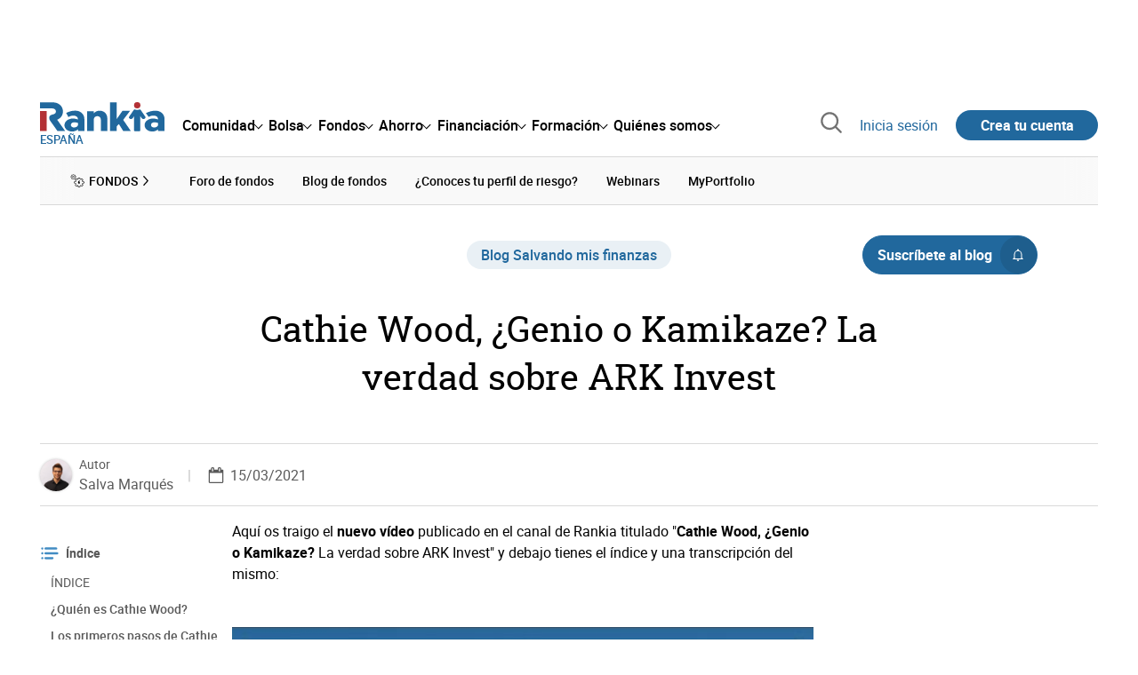

--- FILE ---
content_type: text/html; charset=utf-8
request_url: https://www.rankia.com/blog/salvando-mis-finanzas/4948898-cathie-wood-genio-kamikaze-verdad-ark-invest
body_size: 44670
content:
<!DOCTYPE html>
<html itemscope itemtype='https://schema.org/WebPage' lang='es-es' xml:lang='es-es' xmlns='http://www.w3.org/1999/xhtml'>
<head>
<link href='https://bam-cell.nr-data.net' rel='preconnect'>
<link href='https://d31dn7nfpuwjnm.cloudfront.net' rel='preconnect'>
<link href='https://www.google-analytics.com' rel='preconnect'>
<link href='https://www.googletagservices.com' rel='preconnect'>
<link href='https://www.googletagmanager.com' rel='preconnect'>
<link href='https://cdn.mxpnl.com' rel='preconnect'>
<link href='https://connect.facebook.net' rel='dns-prefetch'>
<link href='https://www.googleadservices.com' rel='dns-prefetch'>
<link href='https://googleads.g.doubleclick.net' rel='dns-prefetch'>
<script>
  function removeHubSpotCookies() {
    const didomi = Didomi?.getUserStatus();
  
    // Required purposes for HubSpot
    const requiredPurposes = [
      'create_ads_profile',
      'create_content_profile',
      'measure_content_performance',
      'improve_products',
      'cookies',
      'device_characteristics'
    ];
  
    // Check if HubSpot is explicitly denied or any required purpose is denied
    const hubspotDenied = didomi?.vendors?.consent?.disabled?.includes('c:hubspot');
    const anyRequiredPurposeDenied = requiredPurposes.some(purpose =>
      didomi?.purposes?.consent?.disabled?.includes(purpose)
    );
  
    if (hubspotDenied || anyRequiredPurposeDenied) {
      // Create a interval to check for HubSpot cookies
      const checkForCookies = setInterval(() => {
        const cookies = document.cookie.split(';');
        const hasHubspotCookies = cookies.some(cookie => {
          const cookieName = cookie.split('=')[0].trim();
          return cookieName.startsWith('__hs') || cookieName === 'hubspotutk';
        });
  
        if (hasHubspotCookies) {
            clearInterval(checkForCookies);
            cookies.forEach(cookie => {
              const cookieName = cookie.split('=')[0].trim();
              if (cookieName.startsWith('__hs') || cookieName === 'hubspotutk') {
                document.cookie = `${cookieName}=; expires=Thu, 01 Jan 1970 00:00:00 GMT; path=/; domain=.${window.location.hostname}`;
              }
            });
          }
        }, 1000);
  
      // Clear the interval after 10 seconds to prevent infinite checking
      setTimeout(() => clearInterval(checkForCookies), 10000);
    }
  }
  
  window.didomiOnReady = window.didomiOnReady || []
  window.didomiOnReady.push(function () {
    removeHubSpotCookies()
  })
</script>
<script type="text/javascript" id="hs-script-loader" async defer src="//js-eu1.hs-scripts.com/25090479.js"></script>
<meta content='width=device-width, initial-scale=1' name='viewport'>
<meta content='text/html; charset=utf-8' http-equiv='Content-Type'>
<script>
  window.dataLayer = window.dataLayer || [];
  function gtag() { window.dataLayer.push(arguments); }
</script>
<script>
  const isUserLoggedIn = () => document.cookie.split(';').some(cookie => cookie.trim().startsWith('token_autorizacion='))
  const noConsentConfig = 'didomiConfig=%7B%20%22notice%22%3A%20%7B%20%22enable%22%3A%20false%20%7D%20%7D'
  
  const namedPageShowListener = (event) => {
    if (event.persisted) {
      cookieWallHandler()
    }
  }
  
  const cookieWallHandler = () => {
    const userConsent = Didomi?.getUserStatus().purposes.consent.enabled
    const isUserLogged = isUserLoggedIn()
    const requiredPurposes = [
      'cookies',
      'create_ads_profile',
      'select_personalized_ads',
    ]
    const hasAllRequiredPurposes = requiredPurposes.every((purpose) => userConsent?.includes(purpose))
  
    if (hasAllRequiredPurposes || isUserLogged) {
      window.removeEventListener("pageshow", namedPageShowListener)
      return
    }
  
    Didomi.notice.show()
  }
  
  const loginUserFlow = () => {
    if (isUserLoggedIn()) {
      const disagreeButton = document.getElementById('didomi-notice-disagree-button')
      if (disagreeButton) {
        disagreeButton.innerText = 'Rechazar y navegar logueado'
      }
    } else {
      const container = document.querySelector('.didomi-popup-notice-text-container')
      if (container) {
        const textElement = document.createElement('div')
        const loginLink = document.createElement('a')
        const registerLink = document.createElement('a')
        const currentPath = window.location.pathname
        loginLink.href = `/login?destino_login=${encodeURIComponent(currentPath)}&${noConsentConfig}`
        loginLink.innerText = 'inicia sesión'
        registerLink.href = `/registro?destino_registro=${encodeURIComponent(currentPath)}&${noConsentConfig}`
        registerLink.innerText = 'crea tu cuenta'
  
        textElement.innerHTML = `Para navegar sin cookies gratis, por favor ${loginLink.outerHTML} o ${registerLink.outerHTML}.`
        textElement.style.cssText = 'margin-top: 1em; font-weight: bold;'
        container.appendChild(textElement)
      }
    }
  }
  
  window.didomiOnReady = window.didomiOnReady || []
  window.didomiEventListeners = window.didomiEventListeners || []
  window.didomiOnReady.push(function () {
    window.googletagInint()
    cookieWallHandler()
  })
  
  window.didomiEventListeners.push({
    event: 'notice.shown',
    listener: function (context) {
      setTimeout(() => {
        loginUserFlow()
      }, 0)
    }
  })
  
  window.didomiEventListeners.push({
    event: 'consent.changed',
    listener: function (context) {
      googletagInint()
      setTimeout(() => {
        cookieWallHandler()
      }, 100)
    }
  })
  
    window.didomiEventListeners.push({
    event: 'preferences.hidden',
    listener: function (context) {
      googletagInint()
      setTimeout(() => {
        cookieWallHandler()
      }, 100)
    }
  })
  
  window.didomiEventListeners.push({
    event: 'notice.clickdisagree',
    listener: function (context) {
      window.addEventListener("pageshow", namedPageShowListener)
      if (!isUserLoggedIn()) {
        window.location.href = 'https://www.paypal.com/ncp/payment/UMRJDRSHZZUVW'
      }
    }
  })
  
  // didomi sdk initialization
  window.gdprAppliesGlobally=false;(function(){function n(e){if(!window.frames[e]){if(document.body&&document.body.firstChild){var t=document.body;var r=document.createElement("iframe");r.style.display="none";r.name=e;r.title=e;t.insertBefore(r,t.firstChild)}else{setTimeout(function(){n(e)},5)}}}function e(r,a,o,c,s){function e(e,t,r,n){if(typeof r!=="function"){return}if(!window[a]){window[a]=[]}var i=false;if(s){i=s(e,n,r)}if(!i){window[a].push({command:e,version:t,callback:r,parameter:n})}}e.stub=true;e.stubVersion=2;function t(n){if(!window[r]||window[r].stub!==true){return}if(!n.data){return}var i=typeof n.data==="string";var e;try{e=i?JSON.parse(n.data):n.data}catch(t){return}if(e[o]){var a=e[o];window[r](a.command,a.version,function(e,t){var r={};r[c]={returnValue:e,success:t,callId:a.callId};n.source.postMessage(i?JSON.stringify(r):r,"*")},a.parameter)}}if(typeof window[r]!=="function"){window[r]=e;if(window.addEventListener){window.addEventListener("message",t,false)}else{window.attachEvent("onmessage",t)}}}e("__tcfapi","__tcfapiBuffer","__tcfapiCall","__tcfapiReturn");n("__tcfapiLocator");(function(e,t){var r=document.createElement("link");r.rel="preconnect";r.as="script";var n=document.createElement("link");n.rel="dns-prefetch";n.as="script";var i=document.createElement("link");i.rel="preload";i.as="script";var a=document.createElement("script");a.id="spcloader";a.type="text/javascript";a["async"]=true;a.charset="utf-8";var o="https://sdk.privacy-center.org/"+e+"/loader.js?target_type=notice&target="+t;if(window.didomiConfig&&window.didomiConfig.user){var c=window.didomiConfig.user;var s=c.country;var d=c.region;if(s){o=o+"&country="+s;if(d){o=o+"&region="+d}}}r.href="https://sdk.privacy-center.org/";n.href="https://sdk.privacy-center.org/";i.href=o;a.src=o;var f=document.getElementsByTagName("script")[0];f.parentNode.insertBefore(r,f);f.parentNode.insertBefore(n,f);f.parentNode.insertBefore(i,f);f.parentNode.insertBefore(a,f)})("fb520746-a337-4277-8027-e01e46070136","ERMCxjdm")})()
</script>

<script>
  (function(w,d,s,l,i){w[l]=w[l]||[];w[l].push({'gtm.start':
  new Date().getTime(),event:'gtm.js'});var f=d.getElementsByTagName(s)[0],
  j=d.createElement(s),dl=l!='dataLayer'?'&l='+l:'';j.async=true;j.src=
  'https://www.googletagmanager.com/gtm.js?id='+i+dl;f.parentNode.insertBefore(j,f);
  })(window,document,'script','dataLayer','GTM-NMV8ST5');
</script>
<script>
  window.dataLayer = window.dataLayer || []
  
  const areaSelectors = {"header":".rnk-Layout_MainHeader, .rnk-MainHeader","notifications":".rnk-Layout_NotificationsWrapper, .mobile-alerts","hero":".rnk-Hero, .rnk-Review_Header, .rnk-Hero-conversion","sidebar":".rnk-Layout_Sidebar-medium, .rnk-Layout_Sidebar-small","prefooter":".rnk-PreFooter","content":".rnk-Layout_Content, .rnk-Layout_Content-wide, .mobile-main","footer":".rnk-Footer","fixed-bottom":".rnk-FixedContainer"}
  const touchPoints = {"header":{"logo":".rnk-MainHeader_LogoWrapper","mega-menu":".rnk-MegaMenu_SectionsWrapper","sub-menu":".rnk-SectionNav","notification-bell":"notification-bell","search-preview":"#search-preview","profile-agent":"profile-agent"},"notifications":{"breadcrumbs":".breadcrumbs","disclamer":".rnk-Flash-disclaimer"},"hero":{"blog-author":".rnk-Blog_AuthorLink","blog-title":".rnk-Blog_Title","heading":".rnk-Hero_Heading","cta-button":".rnk-Hero_CtaWrapper .rnk-Button-cta, .rnk-Hero_CtaWrapper .rnk-Button-cta-orange","cta-dropdown-item":".rnk-Hero_CtaWrapper dropdown-item","sticky-title":".rnk-Hero_StickyTitleWrapper","navbar":".rnk-Hero_NavBar","review-header-cta":".rnk-Review_HeaderCta","metadata-item":".rnk-Metadata_Item"},"content":{"review-nav":".rnk-Review_Nav","post-footer":".rnk-BlogPost_Footer","post-related":".rnk-PostRelated"},"prefooter":{"blogs-list":".rnk-Home_BlogList","aviso-cfds":"#aviso-cfds"},"footer":{"social-network":".rnk-Footer_Social","navigation":".rnk-Footer_Copyright .rnk-Footer_Link"}}
  const bannerSlotNames = ["megabanner","megabanner-dos","megabanner-tres","megabanner-cuatro","megabanner-cinco","megabanner-bolsa","megabanner-fondos","megabanner-ahorro","megabanner-financiacion","sky-der","sky-izq","cintillo","boton","boton-dos","boton-tres","boton-cuatro","boton-cinco","boton-seis","robapaginas","robapaginas-dos","robapaginas-tres","robapaginas-cuatro","robapaginas-cinco","robapaginas-seis","robapaginas-300x250","robapaginas-300x600","robapaginas-300x90","robapaginas-dos-300x90","robapaginas-ahorro","robapaginas-bolsa","robapaginas-financiacion","robapaginas-fondos"]
  
  const bannerAreaSelectors = bannerSlotNames.reduce((accumulator, currentValue) => {
    accumulator[`banner-${currentValue}`] = `#${currentValue}-id`
    return accumulator
  }, {})
  
  const findParent = (target, object) => {
    for (const [identifier, selector] of Object.entries(object)) {
      if (target.closest(selector)) {
        return identifier;
      }
    }
    return 'no_especificado'
  }
  
  const findTrixAttachment = target => {
    const block = target.closest('action-text-attachment')
    const type = block?.attributes['content-type']?.value?.split('.')[2]
    if (type) return `widget_${type}`
    const presentation = block?.attributes['presentation']?.value
    if (presentation) return `widget_${presentation}`
    const userlink = block?.querySelector('a').href.includes('/usuarios/') ? 'userlink' : null
    if (userlink) return `widget_${userlink}`
    const wizard = target.closest('multistep-wizard')?.dataset?.captador
    if (wizard) return `asistente_${wizard}`
  
    return 'no_especificado'
  }
  
  const getAreaAndTouchpoint = target => {
    const area = findParent(target, areaSelectors)
    const touchPoint = findParent(target, bannerAreaSelectors)
  
    if (area === 'content') {
      const trixBlock = findTrixAttachment(target)
      if (trixBlock !== 'no_especificado') return [area, trixBlock]
    }
    if (touchPoint !== 'no_especificado') {
      return [area, touchPoint]
    } else if(area === 'sidebar') {
      return [area, target.closest('.rnk-SidebarBlock')?.id]
    } else if (area !== 'no_especificado' && area !== 'fixed-bottom') {
      return [area, findParent(target, touchPoints[area])]
    }
  
    return [area, touchPoint]
  }
  
  const getTextOrImg = node => {
    return node.innerText ? node.innerText.trim() : node.querySelector('img')?.outerHTML || 'no_especificado'
  }
  
  const getUrlData = href => {
    let url = ''
    let type = 'no_especificado'
    let id = 'no_especificado'
    let params = {}
  
    try {
      url = new URL(href)
    } catch(error) {
      return [type, id, params]
    }
  
    if (url.hostname === 'bit.ly') {
      type = 'Bitly'
    } else if (url.hostname === 'go.rankia.com') {
      type = 'JotURL'
    } else if ((url.hostname.includes('.rankia.') && url.pathname.startsWith('/redirections')) || url.hostname === 'red.rankia.com') {
      type = 'Nativo'
      if (url.search) {
        for ([key, value] of url.searchParams.entries()) { if (key.startsWith('cta')) params[key] = value }
      }
      if (url.hostname === 'red.rankia.com') {
        id = url.pathname.split('/').pop()
      }
    }
    if (type !== 'no_especificado') {
      id = url.pathname.split('/').pop()
    }
    return [type, id, params]
  }
  
  const getTargetData = (target, href = '') => {
    const url = href ? href : target.href
    const [redirectionType, redirectionId, params] = getUrlData(url)
    const [area, touchPoint] = getAreaAndTouchpoint(target)
    const isRedirection = redirectionType !== 'no_especificado'
    const options = {
      event: isRedirection ? 'redirectionClick' : 'linkClick',
      anchorContent: getTextOrImg(target),
      area: area,
      destinationURL: url,
      obfuscated: target.tagName !== 'A',
      redirectionType: redirectionType,
      redirectionId: redirectionId,
      touchPoint: touchPoint
    }
    return Object.assign(options, params)
  }
  
  window.setObfucatedDataToDatalayer = (target, url) => {
    window.dataLayer.push(getTargetData(target, url))
  }
  
  document.addEventListener('click', evt => {
    const clickedElement = evt.target
    const anchor = clickedElement.closest('A')
  
    if (anchor && (anchor.href.startsWith('https://') || anchor.href.startsWith('http://') || anchor.href.startsWith('/'))) {
      window.dataLayer.push(getTargetData(anchor));
    }
  }, true)
</script>


<title>Cathie Wood, ¿Genio o Kamikaze? La verdad sobre ARK Invest | Rankia</title>
<meta content='Aquí os traigo el nuevo vídeo publicado en el canal de Rankia titulado &quot;Cathie Wood, ¿Genio o Kamikaze? La verdad sobre ARK Invest&quot;.' name='description'>
<meta content='2021-06-10T13:20:19+02:00' name='date'>
<link href='https://www.rankia.com/blog/salvando-mis-finanzas/4948898-cathie-wood-genio-kamikaze-verdad-ark-invest' rel='canonical'>
<link href='https://www.rankia.com/blog/salvando-mis-finanzas/4948898-cathie-wood-genio-kamikaze-verdad-ark-invest' hreflang='es-es' rel='alternate'>
<meta content='max-image-preview:large' name='robots'>
<meta name="csrf-param" content="authenticity_token" />
<meta name="csrf-token" content="csrp34T_OAsu9h_F3-1ms_GuxCxF5VgYi4KzEkVmhn2HHESnAUwLMegbXk81ej00oaf1uYStvGGogfeDjkwccA" />
<script type="application/ld+json">{"@context":"https://schema.org","@type":"BlogPosting","headline":"Cathie Wood, ¿Genio o Kamikaze? La verdad sobre ARK Invest","image":["https://d31dn7nfpuwjnm.cloudfront.net/images/valoraciones/0042/8852/destacada_cathie_Wood.png?1615811512"],"datePublished":"2021-03-15T13:34:23+01:00","dateModified":"2021-03-15T13:34:23+01:00","author":{"@type":"Person","name":"Salva Marqués","image":"https://d31dn7nfpuwjnm.cloudfront.net/images/avatar/291855_original_1529416191.png?1529416191","url":"https://www.rankia.com/usuarios/salva-marques"},"publisher":{"@type":"Organization","name":"Rankia","url":"https://www.rankia.com","logo":{"@type":"ImageObject","width":300,"height":73,"url":"https://www.rankia.com/assets/rankia_logo-2c2419e2389f406983884453d7972e9ad481ae78835d2226499d9b863815a1b9.svg"},"brand":"Rankia","publishingPrinciples":"https://www.rankia.com/politica-editorial","sameAs":["https://www.youtube.com/channel/UC71VTsUKOsh6QEGnzaa2KuQ","https://www.instagram.com/rankiacom","https://www.tiktok.com/@rankiacom","https://www.facebook.com/RankiaES","https://x.com/Rankia","https://www.linkedin.com/company/rankia/","https://whatsapp.com/channel/0029VaEQjwn9xVJgIcD9k72c"]},"description":"Aquí os traigo el nuevo vídeo publicado en el canal de Rankia titulado 'Cathie Wood, ¿Genio o Kamikaze? La verdad sobre ARK Invest' y debajo tienes el índice y una transcripción del mismo.","commentCount":9,"interactionStatistic":{"@type":"InteractionCounter","interactionType":"https://schema.org/LikeAction","userInteractionCount":78},"mainEntityOfPage":{"@type":"WebPage","@id":"https://www.rankia.com/blog/salvando-mis-finanzas/4948898-cathie-wood-genio-kamikaze-verdad-ark-invest","url":"https://www.rankia.com/blog/salvando-mis-finanzas/4948898-cathie-wood-genio-kamikaze-verdad-ark-invest"}}</script>

<link rel="preload" href="/assets/roboto-regular-870ef492e002e33a3aa893966cd38dd6d6d80c1beb1d7251d8b8e5f23631c9c4.woff2" as="font" type="font/woff2" crossorigin="anonymous">
<link rel="preload" href="/assets/roboto-italic-98402cf565e09a54bf66b59506b72c155fc5baf3e9259e3c7c7c2a611bb0428b.woff2" as="font" type="font/woff2" crossorigin="anonymous">
<link rel="preload" href="/assets/roboto-medium-50d7a83d9c3500e30463a029d9987a88de206c7dcbbec0830ac1bc92e9a465b1.woff2" as="font" type="font/woff2" crossorigin="anonymous">
<link rel="preload" href="/assets/roboto-bold-e280d11c13e4712c1508a9b5770d89c04259e3be10a572677206348cfae019cd.woff2" as="font" type="font/woff2" crossorigin="anonymous">
<link rel="preload" href="/assets/roboto-slab-118eddb9cdbe3f35ad704abb80c7a1700c4ce9e7be1a9c454eea771cc83d60fa.woff2" as="font" type="font/woff2" crossorigin="anonymous">
<link rel="preload" href="/assets/fonts-fc7a360167c6aa29234e02e2b9e2c9c3293cd59d11e285672456206cd527315e.css" as="style" type="text/css">
<link rel="stylesheet" href="/assets/fonts-fc7a360167c6aa29234e02e2b9e2c9c3293cd59d11e285672456206cd527315e.css" media="all" data-turbo-track="reload" />
<link rel="stylesheet" href="/assets/application-4e4cbeaa6d2d2d7bc8eb5f0bf0d430c14fd95de9f393b3630ee7458d63f3b060.css" media="all" data-turbo-track="reload" />



<link rel="icon" type="image/x-icon" href="/assets/favicon/favicon-4074964808af5e191fa99f1cdaf09fda63446d8d740b00d89bec21864637541d.ico" />
<link rel="apple-touch-icon" type="image/png" href="/assets/favicon/apple-touch-icon-c91689e8977312556edff16f659a29393c4a11f74685f99c1ca02b6fc7b6a44e.png" sizes="180x180" />
<link rel="icon" type="image/png" href="/assets/favicon/favicon-32x32-0c83aec75b6a53e74ccb7cac04b32a249ce1b17ec94e9f8b9367bc4890625e02.png" sizes="32x32" />
<link rel="icon" type="image/png" href="/assets/favicon/favicon-16x16-619944f642b65e4b8751c62b455133a3c61e08bbd99d7bb7f9ea2838a396385e.png" sizes="16x16" />
<link rel="mask-icon" type="image/x-icon" href="/assets/favicon/safari-pinned-tab-b8f7d03f88f89437790c2bf7a4215f588e0e4930b5b98848dc4e56409e88a75a.svg" color="#21689d" />
<meta content='#ffffff' name='msapplication-TileColor'>
<meta content='#ffffff' name='theme-color'>
<link href='/blogs/salvando-mis-finanzas/feed.rss' rel='alternate' title='Salvando mis finanzas' type='application/rss+xml'>
<meta content='3143F73E15CB82F879F9EAFAD0042661' name='msvalidate.01'>
<meta content="https://d31dn7nfpuwjnm.cloudfront.net/images/valoraciones/0042/8852/destacada_cathie_Wood.png?1615811512" itemprop="image" />
<meta content="Cathie Wood, ¿Genio o Kamikaze? La verdad sobre ARK Invest" itemprop="name" />
<meta content="Aquí os traigo el nuevo vídeo publicado en el canal de Rankia titulado &quot;Cathie Wood, ¿Genio o Kamikaze? La verdad sobre ARK Invest&quot;." itemprop="description" />
<meta content="summary_large_image" name="twitter:card" />
<meta content="@Rankia" name="twitter:site" />
<meta content="https://d31dn7nfpuwjnm.cloudfront.net/images/valoraciones/0042/8852/destacada_cathie_Wood.png?1615811512" name="twitter:image" />
<meta content="Cathie Wood, ¿Genio o Kamikaze? La verdad sobre ARK Invest" name="twitter:title" />
<meta content="Aquí os traigo el nuevo vídeo publicado en el canal de Rankia titulado &quot;Cathie Wood, ¿Genio o Kamikaze? La verdad sobre ARK Invest&quot;." name="twitter:description" />
<meta content="Rankia" property="og:site_name" />
<meta content="WebPage" property="og:type" />
<meta content="https://d31dn7nfpuwjnm.cloudfront.net/images/valoraciones/0042/8852/destacada_cathie_Wood.png?1615811512" property="og:image" />
<meta content="Cathie Wood, ¿Genio o Kamikaze? La verdad sobre ARK Invest" property="og:title" />
<meta content="Aquí os traigo el nuevo vídeo publicado en el canal de Rankia titulado &quot;Cathie Wood, ¿Genio o Kamikaze? La verdad sobre ARK Invest&quot;." property="og:description" />
<meta content="https://www.rankia.com/blog/salvando-mis-finanzas/4948898-cathie-wood-genio-kamikaze-verdad-ark-invest" property="og:url" />
<meta content="2021-03-15 13:34:23 +0100" property="article:published_time" />
<meta content="2021-06-10 13:20:19 +0200" property="article:modified_time" />
<meta content="Salvando mis finanzas" property="article:section" />
<meta content="fondos de inversion, ETFs, bolsa, inversión, Growth, ARK Invest, Cathie Wood" property="article:tag" />


<script src="/assets/application-683251982bc5539bd3612959c81d060e9cba0b5a4d51142792e5d0d8f845cee1.js" defer="defer" data-turbo-track="reload"></script>
<script src="/packs/js/popbox-bf87270fa0194f10379e.js" defer="defer" data-turbo-track="reload"></script>
<script src="/packs/js/basic-components-91633892417f48e888dc.js" defer="defer" data-turbo-track="reload"></script>
<script src="/packs/js/notificaciones-a96d492426ab506d8c59.js" defer="defer" data-turbo-track="reload"></script>
<script src="/packs/js/search-3ac3b5827d67c7f31427.js" defer="defer" data-turbo-track="reload"></script>
<script src="/packs/js/megamenu-ca3da5db522ab843b6f5.js" defer="defer" data-turbo-track="reload"></script>
<script src="/packs/js/o9n-5b6de735dd39d57f4806.js" defer="defer" data-turbo-track="reload"></script>
<script src="/packs/js/hotwired-137a2790c847b6ca9c0c.js" defer="defer" data-turbo-track="reload"></script>
<script src="https://securepubads.g.doubleclick.net/tag/js/gpt.js" async="async"></script>
<script>
  window.googletag = window.googletag || {cmd: []}
  
  window.isDlBannerAllows = () => {
    if (false) return true
  
    return !!dataLayer?.find(item => item[0] === 'consent' && item[2].ad_storage === 'granted')
  }
  
  window.getDlfield = (fieldName) => {
    // find the last object with 'event' field equals to 'pageView'
    const lastPageViewObject = dataLayer?.slice().reverse().find(item => item['event'] === 'page_view')
    return lastPageViewObject?.[fieldName]
  }
  
  window.initGtagSlot = (slotId, slotName, sizes) => {
    const slot = googletag.pubads().getSlots().find(slot => slot.getSlotElementId() === slotId)
    if (slot) {
      return googletag.pubads().refresh([slot])
    }
    return googletag.defineSlot('1006594/rankia', sizes, slotId).setTargeting('pos', [slotName]).addService(googletag.pubads())
  }
  
  window.displayGtagSlot = (slotId) => {
    googletag.cmd.push(function() {
      const slot = googletag.pubads().getSlots().find(slot => slot.getSlotElementId() === slotId)
      if (slot) {
        return googletag.display(slot);
      }
      const thisSlot = allSlots?.find(item => item[0] === slotId)
      if (thisSlot) {
        const [_, slotName, sizes] = thisSlot
        googletag.defineSlot('1006594/rankia', sizes, slotId).setTargeting('pos', [slotName]).addService(googletag.pubads())
        return googletag.display(slotId);
      }
    })
  }
  
  window.displayAllGtagSlots = () => {
    googletag.pubads().getSlots().forEach(slot => googletag.display(slot.getSlotElementId()))
  }
</script>
<script>
  const allSlots = [
    ['megabanner-id', 'megabanner', [[970, 90], [728, 90]]],
    ['megabanner-dos-id', 'megabanner_dos', [[970, 90], [728, 90]]],
    ['sky-izq-id', 'sky_izq', [[160, 600], [120, 600]]],
    ['sky-der-id', 'sky_der', [[160, 600], [120, 600]]],
  ]
  
  window.addSlots = (slots) => {
    if (allSlots.find(item => item[0] === slots[0])) return
  
    allSlots.push(slots)
  }
  
  window.googletagInint = () => {
    if (isDlBannerAllows()) {
  
      googletag.cmd.push(function() {
        allSlots.forEach(item => {
          return initGtagSlot(...item)
        })
  
        googletag.pubads()
          .setTargeting('perfil', [getDlfield('buyer_profile')])
          .setTargeting('etiqueta', [getDlfield('tag_main')])
          .setTargeting('blog', [getDlfield('blog')])
          .setTargeting('pageID', [getDlfield('page_id')])
  
        googletag.pubads().collapseEmptyDivs()
        googletag.pubads().enableSingleRequest()
        googletag.pubads().setCentering(true)
        googletag.enableServices()
        googletag.pubads().getSlots().forEach(slot => {
          googletag.pubads().refresh([slot])
        })
      })
    }
  }
  
  document.addEventListener('turbo:load', googletagInint)
</script>


<script>
  window.addEventListener('load', function () {
    loadBanners()
  })
  document.addEventListener('turbo:frame-load', function () {
    googletag.cmd.push(function() {
      googletag.destroySlots()
      loadBanners()
    })
  })
  
  document.addEventListener('load-awesomplete-css', function () {
    const awesompleteCss = document.createElement('link')
    awesompleteCss.rel = 'stylesheet'
    awesompleteCss.media = 'screen'
    awesompleteCss.href = '/assets/awesomplete.min-489369b2d6ba80968c22f8c6733a4ba8bc983d6b067823a602c4bebc85924400.css'
    document.head.appendChild(awesompleteCss)
  })
  
  document.addEventListener('DOMContentLoaded', function () {
    window.googletag = window.googletag || {cmd: []}
    googletag.cmd.push(function() {
      const SECONDS_TO_WAIT_AFTER_VIEWABILITY = 30
      const SECONDS_TO_WAIT_AFTER_VIEWABILITY_LATAM = 15
      const isLatam = false
      const bannerTimeout = isLatam ? SECONDS_TO_WAIT_AFTER_VIEWABILITY_LATAM : SECONDS_TO_WAIT_AFTER_VIEWABILITY
  
      googletag.pubads().addEventListener('impressionViewable', function(event) {
        let slot = event.slot
        setTimeout(function() {
            googletag.pubads().refresh([slot])
          },
          bannerTimeout * 1000
        )
      })
    })
  })
</script>

</head>
<body>
<turbo-frame data-turbo-action='advance' id='content'>
<link rel="stylesheet" href="/assets/trix_editor-52e8b041af064fe00013f44a74dd7adb6431864486fe6806c7e93bff3d159dc8.css" data-turbo-track="reload" />

<script type='application/javascript'>
document.addEventListener('turbo:frame-render', function () {
  document.title = 'Cathie Wood, ¿Genio o Kamikaze? La verdad sobre ARK Invest | Rankia'

  let metaDescription = 'Aquí os traigo el nuevo vídeo publicado en el canal de Rankia titulado \"Cathie Wood, ¿Genio o Kamikaze? La verdad sobre ARK Invest\".'

  let metaDate = '2021-06-10T13:20:19+02:00'

  if (document.querySelector('meta[name="description"]') === null) {
    createElementAndAddIt('description', metaDescription)
  }
  else {
    document.querySelector('meta[name="description"]').setAttribute('content', metaDescription)
  }

  if(metaDate !== 0) {
    if (document.querySelector('meta[name="date"]') === null) {
      createElementAndAddIt('date', metaDate)
    } else {
      document.querySelector('meta[name="date"]').setAttribute('content', metaDate)
    }
  }
})

function createElementAndAddIt(name, content) {
  let element = document.createElement('meta')
  element.name = name
  element.setAttribute('content', content)

  document.querySelector('title').insertAdjacentElement('afterend',element);
}

</script>

<div class='nojs rnk-Page seccion-post fondos salvando-mis-finanzas' data-layout='application' id='layout-block'>
<link rel="stylesheet" href="/assets/standalone/components/modules/blogs/index-23ce6c679cd9dff601790afc504782193aec6e26ff0502a471751d1e9eb81a1b.css" media="all" data-turbo-track="reload" />
<link rel="stylesheet" href="/assets/standalone/pages/posts-7f27d1a7a8f63cbbe6414206a9758263915e582873dfb94133cc7e7121d27251.css" media="all" data-turbo-track="reload" />
<link rel="stylesheet" href="/assets/standalone/opinion_experto-8cbe281ebd4c5f48833f43f82628d61f11b32c1b9c64174b99913761c1391958.css" media="all" data-turbo-track="reload" />

<script src="/packs/js/stock-components/stock-web-components-b5dda22d5531768d0714.js" data-turbo-track="reload"></script>
<script src="/packs/js/stock-components/fund-web-components-b923b77cf546631adf81.js" data-turbo-track="reload"></script>
<script src="/packs/js/opinables/sticky-header-20250ccf323c7a225c7d.js" defer="defer" data-turbo-track="reload"></script>


<!-- Google Tag Manager (noscript) -->
<noscript>
<iframe height='0' src='https://www.googletagmanager.com/ns.html?id=GTM-NMV8ST5' style='display:none;visibility:hidden' width='0'></iframe>
</noscript>
<!-- End Google Tag Manager (noscript) -->

<link rel="stylesheet" href="/assets/components/vc-image-box-4d8171dc7641b2e094cdb19981e64b40b75ea174239c96a8ca0971b1f73392bb.css" media="all" data-turbo-track="reload" />

<div class='rnk-Layout'>
<div class='core-BackLayer'>
<div class='core-BackLayer_OutsideBannersWrapper'>
<div class='core-BackLayer_OutsideBanner-left'>
<div class="bnr-Bloque-exterior-izq"><div id="sky-izq-id" style="width: 160px; height: 600px;"><script>displayGtagSlot('sky-izq-id')</script></div></div>
</div>
<div class='core-BackLayer_OutsideBanner-right'>
<div class="bnr-Bloque-exterior-der"><div id="sky-der-id" style="width: 160px; height: 600px;"><script>displayGtagSlot('sky-der-id')</script></div></div>
</div>
</div>
</div>
<div class='rnk-Layout_MainWrapper'>
<div class='rnk-Layout_Main rnk-Layout-content-boxed'>
<div class='rnk-Layout_MainHeader'>
<div class="bnr-Bloque-superior"><div id="megabanner-id" style="width: 970px; height: 90px;"><script>displayGtagSlot('megabanner-id')</script></div></div>
<header class='rnk-MainHeader' data-action='resize@window-&gt;megamenu#closeMenu
                      click@window-&gt;megamenu#closeMenuClickingOutside' data-controller='megamenu'>
<input class='hidden' data-action='change-&gt;megamenu#positionMenu' data-megamenu-target='burger' id='open-menu' type='checkbox'>
<div class='rnk-MainSiteNav rnk-flex rnk-flex-justify-between rnk-flex-align-center'>
<div class='rnk-MainLinks rnk-flex rnk-flex-align-center'>
<div class='rnk-MainMenuToggle'>
<label for='open-menu' id='open-menu-label'></label>
</div>
<div class='rnk-MainHeader_LogoWrapper'>
<a data-turbo="true" data-turbo-frame="content" href="/"><img alt="Rankia" class="rnk-MainHeader_Logo" width="99" height="24" src="/assets/rankia_logo-2c2419e2389f406983884453d7972e9ad481ae78835d2226499d9b863815a1b9.svg" /></a>
<span class='rnk-MainHeader_LogoText'>España</span>
</div>
<nav aria-label='Barra de navegación principal' class='rnk-MegaMenu rnk-MegaMenu-seo' role='menubar'>
<div class='rnk-MegaMenu_Main' data-megamenu-target='mainNav'>
<div class='rnk-MegaMenu_MainItem'>
<button aria-haspopup='true' class='rnk-Button-reset rnk-MegaMenu_Item rnk-MegaMenu_Item-toggler-main rnk-MegaMenu_Item-toggler-main-arrow' data-action='click-&gt;megamenu#togglerMainNavClick' data-gap='comunidad' data-megamenu-target='togglerMainNav' data-title='comunidad' id='megamenu-comunidad-toggler' role='menuitem'>
<span>Comunidad</span>
</button>
</div>
<div class='rnk-MegaMenu_MainItem'>
<button aria-haspopup='true' class='rnk-Button-reset rnk-MegaMenu_Item rnk-MegaMenu_Item-toggler-main rnk-MegaMenu_Item-toggler-main-arrow' data-action='click-&gt;megamenu#togglerMainNavClick' data-gap='bolsa' data-megamenu-target='togglerMainNav' data-title='bolsa' id='megamenu-bolsa-toggler' role='menuitem'>
<span>Bolsa</span>
</button>
</div>
<div class='rnk-MegaMenu_MainItem'>
<button aria-haspopup='true' class='rnk-Button-reset rnk-MegaMenu_Item rnk-MegaMenu_Item-toggler-main rnk-MegaMenu_Item-toggler-main-arrow' data-action='click-&gt;megamenu#togglerMainNavClick' data-gap='fondos' data-megamenu-target='togglerMainNav' data-title='fondos' id='megamenu-fondos-toggler' role='menuitem'>
<span>Fondos</span>
</button>
</div>
<div class='rnk-MegaMenu_MainItem'>
<button aria-haspopup='true' class='rnk-Button-reset rnk-MegaMenu_Item rnk-MegaMenu_Item-toggler-main rnk-MegaMenu_Item-toggler-main-arrow' data-action='click-&gt;megamenu#togglerMainNavClick' data-gap='ahorro' data-megamenu-target='togglerMainNav' data-title='ahorro' id='megamenu-ahorro-toggler' role='menuitem'>
<span>Ahorro</span>
</button>
</div>
<div class='rnk-MegaMenu_MainItem'>
<button aria-haspopup='true' class='rnk-Button-reset rnk-MegaMenu_Item rnk-MegaMenu_Item-toggler-main rnk-MegaMenu_Item-toggler-main-arrow' data-action='click-&gt;megamenu#togglerMainNavClick' data-gap='financiacion' data-megamenu-target='togglerMainNav' data-title='financiacion' id='megamenu-financiacion-toggler' role='menuitem'>
<span>Financiación</span>
</button>
</div>
<div class='rnk-MegaMenu_MainItem'>
<button aria-haspopup='true' class='rnk-Button-reset rnk-MegaMenu_Item rnk-MegaMenu_Item-toggler-main rnk-MegaMenu_Item-toggler-main-arrow' data-action='click-&gt;megamenu#togglerMainNavClick' data-gap='formacion' data-megamenu-target='togglerMainNav' data-title='formacion' id='megamenu-formacion-toggler' role='menuitem'>
<span>Formación</span>
</button>
</div>
<div class='rnk-MegaMenu_MainItem'>
<button aria-haspopup='true' class='rnk-Button-reset rnk-MegaMenu_Item rnk-MegaMenu_Item-toggler-main rnk-MegaMenu_Item-toggler-main-arrow' data-action='click-&gt;megamenu#togglerMainNavClick' data-gap='quienes_somos' data-megamenu-target='togglerMainNav' data-title='quienes-somos' id='megamenu-quienes-somos-toggler' role='menuitem'>
<span>Quiénes somos</span>
</button>
</div>
</div>
</nav>

</div>
<div class='rnk-MainTools rnk-flex rnk-flex-align-center'>
<div class='rnk-Elastic' data-controller='search-preview' id='search-preview'>
<button class='rnk-Elastic_IconLupa' data-action='search-preview#show' title='Buscar en Rankia'>
<span class="rnk-svg-icon-pseudo rnk-Elastic_Icon rnk-text-color-grey-darker" style="--icon-url: url(/assets/icons/icon-search-grey-7cef8b165cec2020f15f7e12a2144972fcd3661f8a2919982389f198c14ccd81.svg); --icon-size: 1em"></span>
</button>
<div class='rnk-Elastic_Search' data-action='resize@window-&gt;search-preview#resize tab-click-&gt;search-preview#tabClick' data-search-preview-target='search'>
<div class='rnk-Elastic_SearchFormWrapper'>
<form data-search-preview-target="form" data-action="submit-&gt;search-preview#submit" class="rnk-Elastic_SearchForm" action="/buscador" accept-charset="UTF-8" method="get"><input data-search-preview-target='selectedCategory' name='categoria' type='hidden'>
<div class='rnk-Elastic_SearchBoxWrapper rnk-flex rnk-width-wide rnk-flex-align-center rnk-flex-justify-between'>
<input type="search" name="q" id="q" placeholder="Busca en Rankia..." class="rnk-Elastic_SearchBox" data-search-preview-target="q" data-action="input-&gt;search-preview#input" autocomplete="off" />
<div class='rnk-flex relative'>
<input type="image" src="https://www.rankia.com/assets/icons/search-primary-f6586de80998c67a47f90feae8f5ce3d95d17fc8891b60086b91c8c55a9c4768.svg" class="rnk-Elastic_SearchSubmit" alt="Buscar en Rankia" data-search-preview-target="submit" />
<div class='rnk-Elastic_SearchLoading invisible' data-search-preview-target='loading'>
<img class="rnk-Elastic_SearchLoadingIcon" loading="lazy" src="https://www.rankia.com/assets/icons/loading-009a44d6cde9bc6fadfc0f92e8dac6e0007806bb641003c597fe47e4ad0b36b7.svg" />
</div>
</div>
</div>
</form><div class='rnk-ComponentTabs hidden' data-action='resize@window-&gt;search-tabs#resize' data-controller='search-tabs' data-search-preview-target='searchTabs'>
<button class='rnk-Button rnk-ComponentTabsNav rnk-ComponentTabsNav-left' data-action='search-tabs#arrowLeftClick' data-search-tabs-target='arrowLeft' type='button'>
<span class="rnk-svg-icon-pseudo svg-icon-rotate-180 rnk-ComponentTabsNavIcon" style="--icon-url: url(/assets/icons/caret-outline-af0c968e9f35ed8cb36d9c6c266be072265fd720299ea91c640ba5093f3e8f2f.svg); --icon-size: .75em"></span>
</button>
<div class='rnk-ComponentTabsViewport' data-action='scroll-&gt;search-tabs#viewportScroll' data-search-tabs-target='viewport'>
<div aria-label='Navegación en pestañas' class='rnk-ComponentTabsList' data-action='transitionend-&gt;search-tabs#transitionEnd' data-search-tabs-target='bar' role='tablist'>
<div aria-selected='true' class='rnk-ComponentTabsItem' data-action='click-&gt;search-tabs#tabClick' data-category='todo' data-search-tabs-target='tab' role='tab'>
Todo
</div>
<div aria-selected='false' class='rnk-ComponentTabsItem' data-action='click-&gt;search-tabs#tabClick' data-category='foros' data-search-tabs-target='tab' role='tab'>
Foros
</div>
<div aria-selected='false' class='rnk-ComponentTabsItem' data-action='click-&gt;search-tabs#tabClick' data-category='blogs' data-search-tabs-target='tab' role='tab'>
Blogs
</div>
<div aria-selected='false' class='rnk-ComponentTabsItem' data-action='click-&gt;search-tabs#tabClick' data-category='entidades' data-search-tabs-target='tab' role='tab'>
Entidades
</div>
<div aria-selected='false' class='rnk-ComponentTabsItem' data-action='click-&gt;search-tabs#tabClick' data-category='productos' data-search-tabs-target='tab' role='tab'>
Productos
</div>
<div aria-selected='false' class='rnk-ComponentTabsItem' data-action='click-&gt;search-tabs#tabClick' data-category='expertos' data-search-tabs-target='tab' role='tab'>
Expertos
</div>
<div aria-selected='false' class='rnk-ComponentTabsItem' data-action='click-&gt;search-tabs#tabClick' data-category='usuarios' data-search-tabs-target='tab' role='tab'>
Usuarios
</div>
<div aria-selected='false' class='rnk-ComponentTabsItem' data-action='click-&gt;search-tabs#tabClick' data-category='formacion' data-search-tabs-target='tab' role='tab'>
Formación
</div>
<div aria-selected='false' class='rnk-ComponentTabsItem' data-action='click-&gt;search-tabs#tabClick' data-category='videos' data-search-tabs-target='tab' role='tab'>
Vídeos
</div>
</div>
<div class='rnk-ComponentTabsIndicator' data-search-tabs-target='indicator'></div>
</div>
<button class='rnk-Button rnk-ComponentTabsNav rnk-ComponentTabsNav-right' data-action='search-tabs#arrowRightClick' data-search-tabs-target='arrowRight' type='button'>
<span class="rnk-svg-icon-pseudo rnk-ComponentTabsNavIcon" style="--icon-url: url(/assets/icons/caret-outline-af0c968e9f35ed8cb36d9c6c266be072265fd720299ea91c640ba5093f3e8f2f.svg); --icon-size: .75em"></span>
</button>
</div>

</div>
<div class='rnk-Elastic_SearchPopular rnk-display-none-mobile' data-search-preview-target='popularSearch'></div>
<div class='rnk-Elastic_Preview rnk-Elastic_Preview-collapsed' data-search-preview-target='preview'></div>
</div>
</div>

<div class='rnk-MainAccess rnk-MainAccess_Links'>
<form class="rnk-inline" method="post" action="/login?destino_login=%2Fblog%2Fsalvando-mis-finanzas%2F4948898-cathie-wood-genio-kamikaze-verdad-ark-invest"><button class="rnk-Button-reset rnk-MainAccess_Link" type="submit">Inicia sesión</button><input type="hidden" name="authenticity_token" value="tjflurLHKPLHNdSDOXcbZb1pMV8qKAZYu12-0CPYQg6pthvvHSKY98lr9Fq788uC0MrhG9jhNTF4M1ZFU5o5Wg" autocomplete="off" /></form>
<form class="rnk-inline" method="post" action="/registrame"><button title="Regístrate en Rankia" class="rnk-Button-primary rnk-Button-small rnk-Button-pill rnk-margin-left-medium rnk-MainAccess_Link-register" type="submit">Crea tu cuenta
</button><input type="hidden" name="authenticity_token" value="41wJH2x9782mYCBxEbUYTdPFqvZvq41bzLAoz9-R8eLKS1EYjJ_OkCt9LPIltHgfEg5CdhlczThnX1DMw5aQJg" autocomplete="off" /></form></div>
<div class='rnk-MainAccess'>
<div class='rnk-Button-primary rnk-Button-small rnk-Button-pill rnk-MainAccess_Access' onclick='popupAcceder()'>
<svg xmlns="http://www.w3.org/2000/svg" class="svg-icon-user-white" viewBox="0 0 512 512" width="1.2em" height="1.2em">
  <path fill="#fff" d="M255,252.76a91.69,91.69,0,1,0-91.68-91.68A91.68,91.68,0,0,0,255,252.76Zm153.81,77.73c-39.76-24.07-98.93-39.62-150.75-39.62-53.67,0-114.56,16.07-155.13,40.93a35.91,35.91,0,0,0-17,30.48v.16l1,66.61a13.78,13.78,0,0,0,13.8,13.56H412.23A13.77,13.77,0,0,0,426,428.86V361.05A35.9,35.9,0,0,0,408.85,330.49Z"></path>
</svg>
<span>Acceder</span>
</div>
</div>


</div>
</div>
<nav aria-label='Navegación principal' class='rnk-MegaMenu_SectionsWrapper rnk-MegaMenu-seo' data-megamenu-target='wrapper'>
<div class='rnk-MegaMenu_Section rnk-MegaMenu_Section-has-3-columns' data-megamenu-target='section' id='megamenu-comunidad' role='menu'>
<div class='rnk-MegaMenu_SectionColumn rnk-MegaMenu_SectionColumn-intro'>
<b class='h3'>Participa en la comunidad financiera de habla hispana con más de un millón de usuarios registrados.</b>
</div>

<div class='rnk-MegaMenu_SectionColumn'>
<div class='rnk-MegaMenu_SectionItem'>
<div aria-haspopup='true' class='rnk-MegaMenu_Item-toggler rnk-MegaMenu_Item' onclick='this.parentElement.toggleAttribute(&quot;open&quot;)' role='menuitem'>
<a role="menuitem" class="rnk-MegaMenu_Item-toggler-item" data-turbo="true" data-turbo-frame="content" href="/foros">Foros</a>
</div>
</div>
<div class='rnk-MegaMenu_SectionItem'>
<div aria-haspopup='true' class='rnk-MegaMenu_Item-toggler rnk-MegaMenu_Item' onclick='this.parentElement.toggleAttribute(&quot;open&quot;)' role='menuitem'>
<a role="menuitem" class="rnk-MegaMenu_Item-toggler-item" data-turbo="true" data-turbo-frame="content" href="/blogs">Blogs</a>
</div>
</div>
<div class='rnk-MegaMenu_SectionItem'>
<div aria-haspopup='true' class='rnk-MegaMenu_Item-toggler rnk-MegaMenu_Item' onclick='this.parentElement.toggleAttribute(&quot;open&quot;)' role='menuitem'>
<span role="menuitem" class="rnk-MegaMenu_Item-toggler-item" data-turbo="true" data-turbo-frame="content" data-reduce="==wb55WYvcmbptmb" data-reuse="hJ3Lz9WayFWdzV3L" data-recycle="" data-la1314="true">Ranking de usuarios</span>
</div>
</div>
<div class='rnk-MegaMenu_SectionItem'>
<div aria-haspopup='true' class='rnk-MegaMenu_Item-toggler rnk-MegaMenu_Item' onclick='this.parentElement.toggleAttribute(&quot;open&quot;)' role='menuitem'>
<a role="menuitem" class="rnk-MegaMenu_Item-toggler-item" data-turbo="true" data-turbo-frame="content" href="/lo-ultimo">Lo último publicado</a>
</div>
</div>
</div>

<a role="menuitem" class="rnk-MegaMenu_SectionColumn rnk-MegaMenu_SectionColumn-promo" href="https://myportfolio.rankia.com/" rel="nofollow"><div class='rnk-MegaMenu_SectionColumn-promoContent'>
<div class='rnk-MegaMenu_SectionColumn-promoBadge'>
Nueva herramienta de simulación de carteras
</div>
<b class='rnk-block rnk-margin-bottom-small rnk-MegaMenu_SectionColumn-promoTitle'>
<span class='rnk-MegaMenu_SectionColumn-promoTextBackground'>Descubre MyPortfolio</span>
</b>
<p class='rnk-MegaMenu_SectionColumn-promoText rnk-margin-none rnk-margin-bottom-medium'>
<span class='rnk-MegaMenu_SectionColumn-promoTextBackground'>Simula tu cartera de inversión hoy, optimiza tus inversiones y compártela con la comunidad.</span>
</p>
<span class='rnk-MegaMenu_SectionColumn-promoLink rnk-MegaMenu_SectionColumn-promoTextBackground'>Ir a MyPortfolio</span>
</div>
</a>
</div>
<div class='rnk-MegaMenu_Section rnk-MegaMenu_Section-has-3-columns' data-megamenu-target='section' id='megamenu-bolsa' role='menu'>
<div class='rnk-MegaMenu_SectionColumn'>
<div class='rnk-MegaMenu_SectionItem'>
<div aria-haspopup='true' class='rnk-MegaMenu_Item-toggler rnk-MegaMenu_Item rnk-MegaMenu_Item-toggler-arrow' onclick='this.parentElement.toggleAttribute(&quot;open&quot;)' role='menuitem'>
<a role="menuitem" class="rnk-MegaMenu_Item-toggler-item" data-turbo="true" data-turbo-frame="content" href="/bolsa">Todo sobre Bolsa</a>
</div>
<div class='rnk-MegaMenu_Subsection'>
<a class="rnk-MegaMenu_Item" role="menuitem" data-turbo="true" data-turbo-frame="content" href="/blog/bolsa-desde-cero/3800017-como-invertir-bolsa-siendo-principiante">Cómo invertir en Bolsa</a>
<a class="rnk-MegaMenu_Item" role="menuitem" data-turbo="true" data-turbo-frame="content" href="/blog/mejores-brokers">Mejores brókers</a>
<a class="rnk-MegaMenu_Item" role="menuitem" data-turbo="true" data-turbo-frame="content" href="/brokers/comparador">Comparador de brókers</a>
<a class="rnk-MegaMenu_Item" role="menuitem" data-turbo="true" data-turbo-frame="content" href="/categorias/bitcoins">Bitcoin</a>
</div>
</div>
</div>

<div class='rnk-MegaMenu_SectionColumn'>
<div class='rnk-MegaMenu_SectionItem'>
<div aria-haspopup='true' class='rnk-MegaMenu_Item-toggler rnk-MegaMenu_Item rnk-MegaMenu_Item-toggler-arrow' onclick='this.parentElement.toggleAttribute(&quot;open&quot;)' role='menuitem'>
<a role="menuitem" class="rnk-MegaMenu_Item-toggler-item" data-turbo="true" data-turbo-frame="content" href="/foros/bolsa/temas">¿Qué operar?</a>
</div>
<div class='rnk-MegaMenu_Subsection'>
<a class="rnk-MegaMenu_Item" role="menuitem" data-turbo="true" data-turbo-frame="content" href="/acciones/comparador">Comparador de acciones</a>
<a class="rnk-MegaMenu_Item" role="menuitem" data-turbo="true" data-turbo-frame="content" href="/categorias/trading-futuros">Futuros</a>
<a class="rnk-MegaMenu_Item" role="menuitem" data-turbo="true" data-turbo-frame="content" href="/categorias/trading-opciones">Opciones</a>
</div>
</div>
</div>

<a role="menuitem" class="rnk-MegaMenu_SectionColumn rnk-MegaMenu_SectionColumn-promo" data-turbo="true" data-turbo-frame="content" href="/blog/mejores-brokers/5829952-mejores-brokers-online-espana"><div class='rnk-MegaMenu_SectionColumn-promoContent'>
<div class='rnk-MegaMenu_SectionColumn-promoBadge'>
Lo mejor de bolsa
</div>
<b class='rnk-block rnk-margin-bottom-small rnk-MegaMenu_SectionColumn-promoTitle'>
<span class='rnk-MegaMenu_SectionColumn-promoTextBackground'>Lectura recomendada</span>
</b>
<p class='rnk-MegaMenu_SectionColumn-promoText rnk-margin-none rnk-margin-bottom-medium'>
<span class='rnk-MegaMenu_SectionColumn-promoTextBackground'>¿Cuáles son los MEJORES BROKERS ONLINE para invertir en ESPAÑA? | En este artículo te exponemos los diferentes brókers adaptados según tu perfil y estilo de inversión.</span>
</p>
<span class='rnk-MegaMenu_SectionColumn-promoLink rnk-MegaMenu_SectionColumn-promoTextBackground'>Leer más</span>
</div>
</a>
</div>
<div class='rnk-MegaMenu_Section rnk-MegaMenu_Section-has-3-columns' data-megamenu-target='section' id='megamenu-fondos' role='menu'>
<div class='rnk-MegaMenu_SectionColumn'>
<div class='rnk-MegaMenu_SectionItem'>
<div aria-haspopup='true' class='rnk-MegaMenu_Item-toggler rnk-MegaMenu_Item rnk-MegaMenu_Item-toggler-arrow' onclick='this.parentElement.toggleAttribute(&quot;open&quot;)' role='menuitem'>
<a role="menuitem" class="rnk-MegaMenu_Item-toggler-item" data-turbo="true" data-turbo-frame="content" href="/categorias/fondos">Fondos de Inversión</a>
</div>
<div class='rnk-MegaMenu_Subsection'>
<a class="rnk-MegaMenu_Item" role="menuitem" data-turbo="true" data-turbo-frame="content" href="/fondos-de-inversion/comparador">Comparador de Fondos de Inversión</a>
<span class="rnk-MegaMenu_Item" role="menuitem" data-turbo="true" data-turbo-frame="content" data-reduce="0NXZ0VHZu9mZv42bpNnc" data-reuse="lZnbp1SZk1ycvRmbvZ2L" data-recycle="" data-la1314="true">¿Cuál es mi perfil de riesgo?</span>
</div>
</div>
<div class='rnk-MegaMenu_SectionItem'>
<div aria-haspopup='true' class='rnk-MegaMenu_Item-toggler rnk-MegaMenu_Item rnk-MegaMenu_Item-toggler-arrow' onclick='this.parentElement.toggleAttribute(&quot;open&quot;)' role='menuitem'>
<a role="menuitem" class="rnk-MegaMenu_Item-toggler-item" data-turbo="true" data-turbo-frame="content" href="/gestion-pasiva">Gestión Indexada</a>
</div>
<div class='rnk-MegaMenu_Subsection'>
<a class="rnk-MegaMenu_Item" role="menuitem" data-turbo="true" data-turbo-frame="content" href="/blog/fondos-inversion/4328390-mejores-robo-advisors-espana">Mejores Robo Advisors</a>
<a class="rnk-MegaMenu_Item" role="menuitem" data-turbo="true" data-turbo-frame="content" href="/blog/etf/5227410-mejores-etfs-para-invertir">Mejores ETF</a>
</div>
</div>
</div>

<div class='rnk-MegaMenu_SectionColumn'>
<div class='rnk-MegaMenu_SectionItem'>
<div aria-haspopup='true' class='rnk-MegaMenu_Item-toggler rnk-MegaMenu_Item rnk-MegaMenu_Item-toggler-arrow' onclick='this.parentElement.toggleAttribute(&quot;open&quot;)' role='menuitem'>
<a role="menuitem" class="rnk-MegaMenu_Item-toggler-item" data-turbo="true" data-turbo-frame="content" href="/blog/planes-de-pensiones">Planes de Pensiones</a>
</div>
<div class='rnk-MegaMenu_Subsection'>
<a class="rnk-MegaMenu_Item" role="menuitem" data-turbo="true" data-turbo-frame="content" href="/planes-de-pensiones/comparador">Comparador de Planes de Pensiones</a>
<a class="rnk-MegaMenu_Item" role="menuitem" data-turbo="true" data-turbo-frame="content" href="/blog/planes-de-pensiones/3744328-mejores-planes-pensiones-cuales-son-mas-rentables">Mejores Planes de Pensiones</a>
</div>
</div>
<div class='rnk-MegaMenu_SectionItem'>
<div aria-haspopup='true' class='rnk-MegaMenu_Item-toggler rnk-MegaMenu_Item rnk-MegaMenu_Item-toggler-arrow' onclick='this.parentElement.toggleAttribute(&quot;open&quot;)' role='menuitem'>
<a role="menuitem" class="rnk-MegaMenu_Item-toggler-item" data-turbo="true" data-turbo-frame="content" href="/asesoramiento-financiero">Asesoramiento financiero</a>
</div>
<div class='rnk-MegaMenu_Subsection'>
<a class="rnk-MegaMenu_Item" role="menuitem" data-turbo="true" data-turbo-frame="content" href="/rankia/asesoramiento-financiero">Encuentra tu asesor financiero</a>
</div>
</div>
</div>

<a role="menuitem" class="rnk-MegaMenu_SectionColumn rnk-MegaMenu_SectionColumn-promo" data-turbo="true" data-turbo-frame="content" href="/blog/fondos-inversion/4131483-mejores-fondos-inversion"><div class='rnk-MegaMenu_SectionColumn-promoContent'>
<div class='rnk-MegaMenu_SectionColumn-promoBadge'>
Lo mejor de fondos
</div>
<b class='rnk-block rnk-margin-bottom-small rnk-MegaMenu_SectionColumn-promoTitle'>
<span class='rnk-MegaMenu_SectionColumn-promoTextBackground'>¿Cuáles son los mejores fondos de inversión?</span>
</b>
<span class='rnk-MegaMenu_SectionColumn-promoLink rnk-MegaMenu_SectionColumn-promoTextBackground'>Leer artículo →</span>
</div>
</a>
</div>
<div class='rnk-MegaMenu_Section rnk-MegaMenu_Section-has-4-columns' data-megamenu-target='section' id='megamenu-ahorro' role='menu'>
<div class='rnk-MegaMenu_SectionColumn'>
<div class='rnk-MegaMenu_SectionItem'>
<div aria-haspopup='true' class='rnk-MegaMenu_Item-toggler rnk-MegaMenu_Item rnk-MegaMenu_Item-toggler-arrow' onclick='this.parentElement.toggleAttribute(&quot;open&quot;)' role='menuitem'>
<b>Donde ahorrar sin riesgo</b>
</div>
<div class='rnk-MegaMenu_Subsection'>
<a class="rnk-MegaMenu_Item" role="menuitem" data-turbo="true" data-turbo-frame="content" href="/blog/cuentas-corrientes/5424567-mejores-cuentas-remuneradas">Mejores cuentas remuneradas</a>
<a class="rnk-MegaMenu_Item" role="menuitem" data-turbo="true" data-turbo-frame="content" href="/blog/mejores-depositos/4127358-mejores-depositos">Mejores depósitos bancarios</a>
</div>
</div>
</div>

<div class='rnk-MegaMenu_SectionColumn'>
<div class='rnk-MegaMenu_SectionItem'>
<div aria-haspopup='true' class='rnk-MegaMenu_Item-toggler rnk-MegaMenu_Item' onclick='this.parentElement.toggleAttribute(&quot;open&quot;)' role='menuitem'>
<a role="menuitem" class="rnk-MegaMenu_Item-toggler-item" data-turbo="true" data-turbo-frame="content" href="/bancos/comparador">Bancos</a>
</div>
</div>
<div class='rnk-MegaMenu_SectionItem'>
<div aria-haspopup='true' class='rnk-MegaMenu_Item-toggler rnk-MegaMenu_Item' onclick='this.parentElement.toggleAttribute(&quot;open&quot;)' role='menuitem'>
<a role="menuitem" class="rnk-MegaMenu_Item-toggler-item" data-turbo="true" data-turbo-frame="content" href="/cuentas">Cuentas</a>
</div>
</div>
<div class='rnk-MegaMenu_SectionItem'>
<div aria-haspopup='true' class='rnk-MegaMenu_Item-toggler rnk-MegaMenu_Item' onclick='this.parentElement.toggleAttribute(&quot;open&quot;)' role='menuitem'>
<a role="menuitem" class="rnk-MegaMenu_Item-toggler-item" data-turbo="true" data-turbo-frame="content" href="/depositos">Mejores Depósitos</a>
</div>
</div>
<div class='rnk-MegaMenu_SectionItem'>
<div aria-haspopup='true' class='rnk-MegaMenu_Item-toggler rnk-MegaMenu_Item' onclick='this.parentElement.toggleAttribute(&quot;open&quot;)' role='menuitem'>
<a role="menuitem" class="rnk-MegaMenu_Item-toggler-item" data-turbo="true" data-turbo-frame="content" href="/banca-empresas">Banca Empresas</a>
</div>
</div>
</div>

<div class='rnk-MegaMenu_SectionColumn'>
<div class='rnk-MegaMenu_SectionItem'>
<div aria-haspopup='true' class='rnk-MegaMenu_Item-toggler rnk-MegaMenu_Item' onclick='this.parentElement.toggleAttribute(&quot;open&quot;)' role='menuitem'>
<a role="menuitem" class="rnk-MegaMenu_Item-toggler-item" data-turbo="true" data-turbo-frame="content" href="/tarjetas">Tarjetas</a>
</div>
</div>
<div class='rnk-MegaMenu_SectionItem'>
<div aria-haspopup='true' class='rnk-MegaMenu_Item-toggler rnk-MegaMenu_Item' onclick='this.parentElement.toggleAttribute(&quot;open&quot;)' role='menuitem'>
<a role="menuitem" class="rnk-MegaMenu_Item-toggler-item" data-turbo="true" data-turbo-frame="content" href="/seguros">Seguros</a>
</div>
</div>
<div class='rnk-MegaMenu_SectionItem'>
<div aria-haspopup='true' class='rnk-MegaMenu_Item-toggler rnk-MegaMenu_Item' onclick='this.parentElement.toggleAttribute(&quot;open&quot;)' role='menuitem'>
<a role="menuitem" class="rnk-MegaMenu_Item-toggler-item" data-turbo="true" data-turbo-frame="content" href="/categorias/fiscalidad">Fiscalidad</a>
</div>
</div>
<div class='rnk-MegaMenu_SectionItem'>
<div aria-haspopup='true' class='rnk-MegaMenu_Item-toggler rnk-MegaMenu_Item' onclick='this.parentElement.toggleAttribute(&quot;open&quot;)' role='menuitem'>
<a role="menuitem" class="rnk-MegaMenu_Item-toggler-item" data-turbo="true" data-turbo-frame="content" href="/telefonia-movil-internet">Telefonía</a>
</div>
</div>
</div>

<a role="menuitem" class="rnk-MegaMenu_SectionColumn rnk-MegaMenu_SectionColumn-promo" data-turbo="true" data-turbo-frame="content" href="/blog/cuentas-corrientes/1657135-mejores-cuentas-online"><div class='rnk-MegaMenu_SectionColumn-promoContent'>
<div class='rnk-MegaMenu_SectionColumn-promoBadge'>
Lo mejor de ahorro
</div>
<b class='rnk-block rnk-margin-bottom-small rnk-MegaMenu_SectionColumn-promoTitle'>
<span class='rnk-MegaMenu_SectionColumn-promoTextBackground'>Mejores cuentas corrientes online y sin comisiones</span>
</b>
<span class='rnk-MegaMenu_SectionColumn-promoLink rnk-MegaMenu_SectionColumn-promoTextBackground'>Leer artículo →</span>
</div>
</a>
</div>
<div class='rnk-MegaMenu_Section rnk-MegaMenu_Section-has-3-columns' data-megamenu-target='section' id='megamenu-financiacion' role='menu'>
<div class='rnk-MegaMenu_SectionColumn'>
<div class='rnk-MegaMenu_SectionItem'>
<div aria-haspopup='true' class='rnk-MegaMenu_Item-toggler rnk-MegaMenu_Item rnk-MegaMenu_Item-toggler-arrow' onclick='this.parentElement.toggleAttribute(&quot;open&quot;)' role='menuitem'>
<a role="menuitem" class="rnk-MegaMenu_Item-toggler-item" data-turbo="true" data-turbo-frame="content" href="/hipotecas">Hipotecas</a>
</div>
<div class='rnk-MegaMenu_Subsection'>
<a class="rnk-MegaMenu_Item" role="menuitem" data-turbo="true" data-turbo-frame="content" href="/hipotecas/comparador">Comparador de hipotecas</a>
<span class="rnk-MegaMenu_Item" role="menuitem" data-turbo="true" data-turbo-frame="content" data-reduce="yl2ZlxWZtE2YlR3bwlGa" data-reuse="tUWdx9ychNWZ09Gcph2L" data-recycle="" data-la1314="true">Elige tu hipoteca</span>
<a class="rnk-MegaMenu_Item" role="menuitem" data-turbo="true" data-turbo-frame="content" href="/blog/mejores-hipotecas/5725793-mejores-hipotecas">Mejores hipotecas</a>
<a class="rnk-MegaMenu_Item" role="menuitem" data-turbo="true" data-turbo-frame="content" href="/brokers-hipotecarios/comparador">Brokers hipotecarios</a>
<a class="rnk-MegaMenu_Item" role="menuitem" data-turbo="true" data-turbo-frame="content" href="/tasacion-vivienda">Tasadoras</a>
</div>
</div>
</div>

<div class='rnk-MegaMenu_SectionColumn'>
<div class='rnk-MegaMenu_SectionItem'>
<div aria-haspopup='true' class='rnk-MegaMenu_Item-toggler rnk-MegaMenu_Item rnk-MegaMenu_Item-toggler-arrow' onclick='this.parentElement.toggleAttribute(&quot;open&quot;)' role='menuitem'>
<a role="menuitem" class="rnk-MegaMenu_Item-toggler-item" data-turbo="true" data-turbo-frame="content" href="/prestamos">Préstamos personales</a>
</div>
<div class='rnk-MegaMenu_Subsection'>
<a class="rnk-MegaMenu_Item" role="menuitem" data-turbo="true" data-turbo-frame="content" href="/prestamos/comparador">Comparador de préstamos</a>
<span class="rnk-MegaMenu_Item" role="menuitem" data-turbo="true" data-turbo-frame="content" data-reduce="yl2ZlxWZt8WbhR3clJHc" data-reuse="tUWdx9ycv1WY0NXZyB3L" data-recycle="" data-la1314="true">Elige tu préstamo</span>
</div>
</div>
<div class='rnk-MegaMenu_SectionItem'>
<div aria-haspopup='true' class='rnk-MegaMenu_Item-toggler rnk-MegaMenu_Item rnk-MegaMenu_Item-toggler-arrow' onclick='this.parentElement.toggleAttribute(&quot;open&quot;)' role='menuitem'>
<span role="menuitem" class="rnk-MegaMenu_Item-toggler-item" data-turbo="true" data-turbo-frame="content" data-reduce="=8GdpRWZyNWLlRWLzFGdlp" data-reuse="mchR3Lu9WajFWby9mZul2L" data-recycle="" data-la1314="true">Tarjetas de crédito</span>
</div>
<div class='rnk-MegaMenu_Subsection'>
<a class="rnk-MegaMenu_Item" role="menuitem" data-turbo="true" data-turbo-frame="content" href="/tarjetas/comparador?tab=credito">Comparador de tarjetas</a>
<span class="rnk-MegaMenu_Item" role="menuitem" data-turbo="true" data-turbo-frame="content" data-reduce="==gcpdWZsVWLhRXZqJXY" data-reuse="01SZ1F3LzFGdlpmchR3L" data-recycle="" data-la1314="true">Elige tu tarjeta</span>
</div>
</div>
</div>

<a role="menuitem" class="rnk-MegaMenu_SectionColumn rnk-MegaMenu_SectionColumn-promo" data-turbo="true" data-turbo-frame="content" href="/blog/mejores-hipotecas/3091129-mejores-hipotecas-fijas"><div class='rnk-MegaMenu_SectionColumn-promoContent'>
<div class='rnk-MegaMenu_SectionColumn-promoBadge'>
Lo mejor de financiación
</div>
<b class='rnk-block rnk-margin-bottom-small rnk-MegaMenu_SectionColumn-promoTitle'>
<span class='rnk-MegaMenu_SectionColumn-promoTextBackground'>¿Conoces las hipotecas de tipo fijo?</span>
</b>
<p class='rnk-MegaMenu_SectionColumn-promoText rnk-margin-none rnk-margin-bottom-medium'>
<span class='rnk-MegaMenu_SectionColumn-promoTextBackground'>Cada mes revisamos el mercado para ofrecerte las mejores ofertas disponibles</span>
</p>
<span class='rnk-MegaMenu_SectionColumn-promoLink rnk-MegaMenu_SectionColumn-promoTextBackground'>Leer artículo →</span>
</div>
</a>
</div>
<div class='rnk-MegaMenu_Section rnk-MegaMenu_Section-has-4-columns' data-megamenu-target='section' id='megamenu-formacion' role='menu'>
<div class='rnk-MegaMenu_SectionColumn rnk-MegaMenu_SectionColumn-intro'>
<b class='h3'>Aprende a invertir mejor con todos los recursos de nuestra comunidad.</b>
</div>

<div class='rnk-MegaMenu_SectionColumn'>
<div class='rnk-MegaMenu_SectionItem'>
<div aria-haspopup='true' class='rnk-MegaMenu_Item-toggler rnk-MegaMenu_Item' onclick='this.parentElement.toggleAttribute(&quot;open&quot;)' role='menuitem'>
<a role="menuitem" class="rnk-MegaMenu_Item-toggler-item" data-turbo="true" data-turbo-frame="content" href="/webinars">Webinars de finanzas</a>
</div>
</div>
<div class='rnk-MegaMenu_SectionItem'>
<div aria-haspopup='true' class='rnk-MegaMenu_Item-toggler rnk-MegaMenu_Item' onclick='this.parentElement.toggleAttribute(&quot;open&quot;)' role='menuitem'>
<a role="menuitem" class="rnk-MegaMenu_Item-toggler-item" data-turbo="true" data-turbo-frame="content" href="/eventos">Eventos</a>
</div>
</div>
<div class='rnk-MegaMenu_SectionItem'>
<div aria-haspopup='true' class='rnk-MegaMenu_Item-toggler rnk-MegaMenu_Item' onclick='this.parentElement.toggleAttribute(&quot;open&quot;)' role='menuitem'>
<span role="menuitem" class="rnk-MegaMenu_Item-toggler-item" data-turbo="true" data-turbo-frame="content" data-reduce="==gbvl2Y" data-reuse="h1mcvZ2L" data-recycle="" data-la1314="true">Guías básicas</span>
</div>
</div>
</div>

<div class='rnk-MegaMenu_SectionColumn'>
<div class='rnk-MegaMenu_SectionItem'>
<div aria-haspopup='true' class='rnk-MegaMenu_Item-toggler rnk-MegaMenu_Item' onclick='this.parentElement.toggleAttribute(&quot;open&quot;)' role='menuitem'>
<a role="menuitem" class="rnk-MegaMenu_Item-toggler-item" data-turbo="true" data-turbo-frame="content" href="/cursos">Cursos online de finanzas</a>
</div>
</div>
<div class='rnk-MegaMenu_SectionItem'>
<div aria-haspopup='true' class='rnk-MegaMenu_Item-toggler rnk-MegaMenu_Item' onclick='this.parentElement.toggleAttribute(&quot;open&quot;)' role='menuitem'>
<a role="menuitem" class="rnk-MegaMenu_Item-toggler-item" data-turbo="true" data-turbo-frame="content" href="/escuelas-de-negocios">Mejores Másteres</a>
</div>
</div>
<div class='rnk-MegaMenu_SectionItem'>
<div aria-haspopup='true' class='rnk-MegaMenu_Item-toggler rnk-MegaMenu_Item' onclick='this.parentElement.toggleAttribute(&quot;open&quot;)' role='menuitem'>
<a role="menuitem" class="rnk-MegaMenu_Item-toggler-item" data-turbo="true" data-turbo-frame="content" href="/diccionario">Diccionario</a>
</div>
</div>
</div>

<span role="menuitem" class="rnk-MegaMenu_SectionColumn rnk-MegaMenu_SectionColumn-promo" data-turbo="true" data-turbo-frame="content" data-reduce="==gbvl2Yh1mcvZWL15WZt1jZlJ3Pn5Wa
k5WYs9ybyV2Yt" data-reuse="42bpNnclZnbp1ycvRmbvZWLvNnc1NWLzITN38ycvNnc1N2" data-recycle="L" data-la1314="true"><div class='rnk-MegaMenu_SectionColumn-promoContent'>
<div class='rnk-MegaMenu_SectionColumn-promoBadge'>
Curso de Fondos de inversión
</div>
<b class='rnk-block rnk-margin-bottom-small rnk-MegaMenu_SectionColumn-promoTitle'>
<span class='rnk-MegaMenu_SectionColumn-promoTextBackground'>¡Aprende a invertir en fondos de inversión desde cero!</span>
</b>
<span class='rnk-MegaMenu_SectionColumn-promoLink rnk-MegaMenu_SectionColumn-promoTextBackground'>Ver ahora</span>
</div>
</span>
</div>
<div class='rnk-MegaMenu_Section rnk-MegaMenu_Section-has-2-columns' data-megamenu-target='section' id='megamenu-quienes-somos' role='menu'>
<div class='rnk-MegaMenu_SectionColumn rnk-MegaMenu_SectionColumn-intro-colorized'>
<b class='h3'>Los más de 20 años de historia han llevado a Rankia a ser una de las principales comunidades financieras de habla hispana con presencia en trece países.</b>
</div>

<div class='rnk-MegaMenu_SectionColumn'>
<div class='rnk-MegaMenu_SectionItem'>
<div aria-haspopup='true' class='rnk-MegaMenu_Item-toggler rnk-MegaMenu_Item' onclick='this.parentElement.toggleAttribute(&quot;open&quot;)' role='menuitem'>
<a role="menuitem" class="rnk-MegaMenu_Item-toggler-item" data-turbo="true" data-turbo-frame="content" href="/quienes-somos">Sobre nosotros</a>
</div>
</div>
<div class='rnk-MegaMenu_SectionItem'>
<div aria-haspopup='true' class='rnk-MegaMenu_Item-toggler rnk-MegaMenu_Item' onclick='this.parentElement.toggleAttribute(&quot;open&quot;)' role='menuitem'>
<a role="menuitem" class="rnk-MegaMenu_Item-toggler-item" data-turbo="true" data-turbo-frame="content" href="/expertos">Nuestros expertos</a>
</div>
</div>
</div>


</div>
</nav>

<nav aria-label='Navegación de la sección' class='rnk-SectionNav' role='menubar'>
<div class='rnk-SectionNav_Scrollable'>
<div class='rnk-SectionNav_SectionTitleWrapper'>
<a class="rnk-SectionNav_SectionTitleLink" data-turbo="true" data-turbo-frame="content" href="/fondos-de-inversion"><svg xmlns="http://www.w3.org/2000/svg" class="svg-icon-fondos-subsection rnk-flex-child-no-shrink" viewBox="0 0 512 512" width="1.25em" height="1.25em">
  <path fill="currentColor" d="M127,92.52a32.08,32.08,0,0,0,0,64.15h.18A32.08,32.08,0,0,0,127,92.52Zm.09,48.24a16.17,16.17,0,0,1-.14-32.34h0a16.21,16.21,0,0,1,16.16,16.08l0,0A16.17,16.17,0,0,1,127.09,140.76Zm26.29,47.51a30.17,30.17,0,0,0,3.27,2.92,20.18,20.18,0,0,0,27.69-1c2.84-2.77,5.58-5.51,8.12-8.13a20.16,20.16,0,0,0,1.33-27.64,38,38,0,0,0-2.6-2.78l-.19-.2-.61-.61h3.66a20.42,20.42,0,0,0,20-20v-3.5c0-1,0-2.08,0-3.12.84-10.75-2.91-16.84-6.2-20.06h0c-3-2.92-8.38-6.26-17.38-5.93l1.33-1.35c.55-.55,1.12-1.12,1.52-1.59a20.09,20.09,0,0,0-.71-28c-2.75-2.79-5.42-5.48-8-8a20.53,20.53,0,0,0-29-.6l-.49.49L153.39,61c.38-10.8-4.83-18.92-14.72-22.91a5.86,5.86,0,0,0-3-.57H118.5a7.83,7.83,0,0,0-2.75.5c-9.94,3.69-15.25,11.77-15,22.79-5.39-5.38-11.06-8-16.88-8C77.46,53,71.37,56.38,65.76,63a31.75,31.75,0,0,1-2.29,2.35l-.34.33c-.57.56-1.14,1.11-1.61,1.59A20.11,20.11,0,0,0,60,94.32a41.44,41.44,0,0,0,3.63,4.09A33.64,33.64,0,0,0,52.86,100c-7.39,2.35-10.35,8.82-12.12,12.69A8.07,8.07,0,0,0,40,116v17.27a8,8,0,0,0,.56,2.94c4,10.1,12.11,15.33,22.77,14.73-.55.62-1.15,1.24-2,2.08-7.58,8-7.85,20.35-.59,28.08,4,4.29,7.12,7.37,10,10,5.93,5.28,13.38,6.66,19.93,3.68a36.75,36.75,0,0,0,7.58-5.07l.23-.19c.74-.6,1.51-1.21,2.29-1.77v.64a45,45,0,0,0,.16,4.79,20.43,20.43,0,0,0,19.2,18.36c2.27.11,4.6.17,6.91.17s4.64-.06,7.11-.18a20.34,20.34,0,0,0,19.06-18.6A30.22,30.22,0,0,0,153.38,188.27Zm-6.43-15c-2.72,1.16-11,4.7-9.44,14.54a15.74,15.74,0,0,1,0,3.63,4.57,4.57,0,0,1-4.12,4.2c-4,.2-8.16.2-12.27,0a4.47,4.47,0,0,1-4.21-3.93,30.71,30.71,0,0,1-.1-3.18c0-10.11-5.55-16.17-15.62-17.07a7.25,7.25,0,0,0-.93-.05c-3.73,0-6.7,2.05-8.13,3s-2.61,2-3.75,2.86a25.59,25.59,0,0,1-4.24,3c-.83.38-2-.53-2.71-1.11-3.29-2.93-6.72-6.53-9-9a4.56,4.56,0,0,1,.18-5.89,38.66,38.66,0,0,0,3-3.14c.16-.18.3-.36.44-.55a6.4,6.4,0,0,1,.41-.5l.16-.19c1.54-1.81,4.41-5.18,3.44-9.85a33.51,33.51,0,0,0-3.54-8.89L75.79,140c-2.09-4.12-6.34-4.74-8.17-5a17.61,17.61,0,0,0-4.23,0c-3.94.38-6-.55-7.45-3.42V117.75c1-2.1,1.54-2.53,1.76-2.6a18.77,18.77,0,0,1,5.91-.83c7.38.37,12.91-3.32,14.81-9.8.18-.52.4-1,.48-1.22a12,12,0,0,0-3.24-15.4,24.92,24.92,0,0,1-3.27-3.54,4.29,4.29,0,0,1,.37-5.86L74.28,77a50.54,50.54,0,0,0,3.59-3.73c2.41-2.83,4.68-4.47,6.25-4.49s3.81,1.51,6,3.91a17,17,0,0,0,2.5,2.58,13,13,0,0,0,5.22,2.4,16.35,16.35,0,0,0,13.49-4.36,15,15,0,0,0,5.35-12c-.33-5,1.07-6.72,3.43-7.86H134c2.32,1.2,3.79,3,3.46,7.63a15.23,15.23,0,0,0,5.09,12.11,16.79,16.79,0,0,0,13.94,4.44,12.18,12.18,0,0,0,5.75-3c1-.89,1.94-1.85,2.86-2.79l1.25-1.28c2.26-2.23,4.86-2.2,7.14.08,2.46,2.43,5.06,5,7.94,8a4.37,4.37,0,0,1,.06,6.16c-.26.3-.54.57-.82.86l-.84.84c-6.67,6.76-7.33,10.18-3.72,19.27,2.41,6,7.42,9.1,13.74,8.53,3.28-.32,5.73.15,6.9,1.3s1.76,3.88,1.48,7.36c-.13,1.57-.12,3.23-.09,4.94v2.5a4.63,4.63,0,0,1-4.67,4.5H191c-10.06,0-16.28,5.73-17.09,15.73v.91a13.16,13.16,0,0,0,3,8,36,36,0,0,0,3.06,3.35l.15.15c.51.52,1,1.06,1.6,1.72a4.38,4.38,0,0,1-.43,6.08c-2.65,2.72-5.31,5.38-8.14,8.14a4.36,4.36,0,0,1-6.05.21c-.17-.16-.36-.3-.55-.46a15.64,15.64,0,0,1-2-1.81c-1.91-2.63-7.36-8.3-16.73-4ZM472.45,295h0l-.14-.28v-1.54h-.65c-5.31-12.47-14.66-18.55-28.56-18.57H431.39a1.41,1.41,0,0,1-1.18-1c-1.78-3.77-3.79-8-5.41-12.3-.86-2.2-.36-2.67.53-3.53,3.12-3,6.19-6.1,9.1-9.21,11.09-11.72,11.13-28,.11-39.71-3.74-4-7.59-7.78-11.31-11.45l-4.9-4.86a28.09,28.09,0,0,0-20.91-8.63A27.23,27.23,0,0,0,378,192.25c-1.59,1.69-3.3,3.35-5,4.95l-.17.17c-1.1,1.06-2.46,2.38-4.06,4a2.52,2.52,0,0,1-2.95.53c-3.95-1.57-7.87-3.24-11.89-5-1.47-.63-2.13-1.16-2.18-3.53s0-5.07,0-7.56v-4.63c-.33-16.52-11.63-27.77-28.12-28-7.73-.11-15.58-.11-23.33,0-16.16.23-27.79,11.73-28.29,28-.11,3.82-.11,8,0,12.63,0,1.61-.05,2.3-2.35,3.27-3.37,1.44-7.34,3.11-11.28,4.67-1.62.63-2.2.51-3.43-.7L252,198.21c-2.4-2.42-5.13-5.15-8-7.74-10-8.86-26.11-8.87-35.87,0-7.27,6.59-13.12,12.33-18.39,18-11.88,12.86-11.44,28.73,1.16,41.4l2,2c1.89,1.88,3.76,3.76,5.63,5.65,1.27,1.3,1.3,1.82.77,3.21q-2.31,6-5,12c-.76,1.7-1.13,1.95-3,1.86h-3.63c-3.51,0-7.13-.07-10.52.14a27.49,27.49,0,0,0-26.49,27.13c-.21,8.34-.21,16.78,0,25.11.34,15.64,11.56,26.88,27.3,27.33,2.49.06,5,.06,7.45.05H191c2.44,0,2.76.73,3.07,1.39,1.82,3.88,3.54,8,5.57,13.47a2.18,2.18,0,0,1,.15.57,84.7,84.7,0,0,1-8.32,8.83,29.76,29.76,0,0,0-10.13,21.07,27.84,27.84,0,0,0,7.76,20.15l2.51,2.61c5.06,5.27,10.29,10.71,16,15.72,11.37,10.12,27.71,9.51,38.86-1.45l.94-.93c2.56-2.48,5.46-5.29,8.14-8.13.68-.71,1.06-1.1,3.07-.35,3.61,1.35,7.28,3.05,10.84,4.69l1.45.67c.87.39,1.16.53,1.17,2.11v12.58c.09,9.14,3.62,16.74,10.2,22a38.28,38.28,0,0,0,7.72,4.46l.3.14c.7.33,1.4.66,2.08,1a9.51,9.51,0,0,0,4.4,1.08h30.76a9.39,9.39,0,0,0,5-1.42c.94-.58,1.91-1.14,2.89-1.7l.09-.05a56.79,56.79,0,0,0,8.16-5.4c3.55-2.94,7.84-8.5,8.08-18.24.06-2.34.06-4.69.05-7.29v-6c0-2.86.85-3.21,1.91-3.67l3.22-1.41c2.84-1.25,5.79-2.55,8.7-3.65,1.62-.61,2.23-.39,3.23.59l2.33,2.35c2.46,2.49,4.68,4.72,7,6.85,11.25,10.57,26.33,11.21,37.56,1.59a197.76,197.76,0,0,0,21.14-21.4c8.31-9.67,8-24.62-.81-34.77-3.16-3.63-6.53-6.92-9.78-10.11l-.54-.53c-1.24-1.22-1.84-2-.65-4.73l1.18-2.73c1.2-2.77,2.4-5.55,3.62-8.31.43-1,.74-1.67,3.31-1.72H445c13-.19,22.56-6.91,27-18.92.11-.26.24-.52.38-.78a9.46,9.46,0,0,0,1.17-4.56V299.26A9.6,9.6,0,0,0,472.45,295Zm-17.86,32.91-.24.57c-1.84,5-4.34,6.85-9.51,6.93h-12c-9.42.16-16.59,4.76-20.22,12.92v0c-1.18,2.65-2.33,5.31-3.48,8l-1.4,3.25c-4.12,9.54-2.42,18.68,4.78,25.74l.54.52c3,2.91,6.06,5.93,8.73,9s3,7.45.7,10.11a178.15,178.15,0,0,1-19.11,19.35c-2.65,2.28-6.94,3.94-12.27-1.06-2.17-2-4.34-4.23-6.46-6.37l-2.44-2.45c-6.44-6.34-14.69-8.07-23.23-4.87-3.34,1.27-6.6,2.7-9.75,4.08l-3,1.32c-8.48,3.67-13.2,11-13.3,20.74v13.06s-.5,3.54-1.25,4.16a43.78,43.78,0,0,1-5.62,3.63c-.35.2-.7.39-1,.6H298.94c-.31-.16-.63-.31-.95-.45a24.86,24.86,0,0,1-4-2.16c-1.39-1.11-3-2.95-3-7.27V434.67c-.05-8.84-4.38-15.67-12.2-19.25l-1.46-.67c-3.87-1.78-7.87-3.62-12.07-5.2-8.84-3.31-17.15-1.53-23.4,5-2.39,2.52-5,5-7.42,7.41l-1.2,1.17c-4.1,4-9.12,4.34-13.1.8-5.13-4.5-9.85-9.42-14.87-14.64l-2.55-2.66a8.67,8.67,0,0,1-2.46-6.38,11,11,0,0,1,4-7.73,104.5,104.5,0,0,0,10.35-11,19,19,0,0,0,2.79-19c-2.2-5.88-4.1-10.47-6.18-14.9-3.64-7.72-10.68-12.07-19.84-12.24h-12.7c-5.46-.16-8.8-3.47-8.92-8.87-.2-8-.2-16.22,0-24.34a8.76,8.76,0,0,1,8.51-8.58c3.19-.19,6.5-.15,9.44-.11h3.66c9.23.27,16.47-4.36,20.34-13,1.87-4.17,3.67-8.49,5.35-12.85,3.28-8.46,1.53-16.73-4.92-23.28-1.91-1.94-3.83-3.86-5.75-5.78l-2-2c-5.49-5.53-5.68-9.8-.65-15.24,4.85-5.27,10.31-10.63,17.2-16.86,2.64-2.41,7.8-2.34,10.6.14,2.36,2.11,4.64,4.39,6.84,6.6l3.37,3.36c6.6,6.51,15,8.23,23.63,4.84,4.22-1.67,8.31-3.39,11.75-4.86,9.13-3.86,14.05-11.35,13.86-21.08-.1-4.38-.1-8.2,0-11.68.18-5.93,3.79-9.52,9.65-9.61,7.57-.1,15.25-.1,22.81,0,6.16.09,9.35,3.23,9.47,9.29v12.38c.2,9.57,5.05,16.86,13.66,20.54,3.94,1.68,8.12,3.46,12.11,5a21.3,21.3,0,0,0,23.9-5c1.13-1.15,2.3-2.28,3.47-3.41,1.89-1.84,3.85-3.73,5.75-5.76a8.31,8.31,0,0,1,5.86-2.34A10.21,10.21,0,0,1,405,206l5,5c3.59,3.54,7.29,7.2,10.79,10.91,4,4.26,4,9.4-.13,13.76-2.74,2.92-5.58,5.79-8.44,8.53-6.77,6.51-8.57,15-5.07,24,1.87,4.92,4.07,9.6,5.83,13.31a20.2,20.2,0,0,0,18.39,12.06c2.66.05,5.35,0,8,0h3.77c6.67,0,9,1.6,11.47,7.83ZM314.9,278.83q4.25-4.87,11.89-4.88a49,49,0,0,1,8.2.69,66.7,66.7,0,0,1,8,1.85l1.55-19.23c-3.31-.68-6.35-1.29-9.15-1.68a63,63,0,0,0-8.57-.58q-18.29,0-29.55,10.35t-11.27,25v1H275.3v15.46H286v8.38H275.3v15.52H286v1q0,13.47,11.3,23t29.66,9.53A69.46,69.46,0,0,0,344.48,362L343,342.89a46.93,46.93,0,0,1-7.84,1.82,57.77,57.77,0,0,1-8.2.58q-7.87,0-12.07-4a12.81,12.81,0,0,1-4.19-9.66v-1h28.86V315.18H310.65V306.8h28.86V291.35l-28.83,0v-1.09A16.86,16.86,0,0,1,314.9,278.83Z"></path>
</svg>
<span class='rnk-SectionNav_SectionTitleLink-text'>
Fondos
</span>
<svg xmlns="http://www.w3.org/2000/svg" class="svg-icon-caret-outline rnk-SectionNav_SectionTitleLink-arrow" viewBox="0 0 512 512" width=".75em" height=".75em">
  <path fill="currentColor" d="M391.52,236.09l-227-227a31.11,31.11,0,0,0-44,44l205,205L124.65,458.9a31.11,31.11,0,0,0,44,44L391.49,280.09a31.16,31.16,0,0,0,0-44Z"></path>
</svg>
</a></div>
<div class='rnk-SectionNav_Subsections rnk-width-wide rnk-flex'>
<div class='rnk-SectionNav_Subsection'>
<a role="menuitem" class="rnk-SectionNav_Link " href="/foros/fondos-inversion/temas">Foro de fondos</a>
</div>
<div class='rnk-SectionNav_Subsection'>
<a role="menuitem" class="rnk-SectionNav_Link " href="/blog/fondos-inversion">Blog de fondos</a>
</div>
<div class='rnk-SectionNav_Subsection'>
<span role="menuitem" class="rnk-SectionNav_Link " data-reduce="0NXZ0VHZu9mZv42bpNnc" data-reuse="lZnbp1SZk1ycvRmbvZ2L" data-recycle="" data-la1314="true">¿Conoces tu perfil de riesgo?</span>
</div>
<div class='rnk-SectionNav_Subsection'>
<a role="menuitem" class="rnk-SectionNav_Link " href="/webinars/fondos-de-inversion">Webinars</a>
</div>
<div class='rnk-SectionNav_Subsection'>
<a role="menuitem" class="rnk-SectionNav_Link " href="https://myportfolio.rankia.com/?cta_categoria=banners&amp;cta_tipo=comparador-fondos_de_inversion" rel="nofollow">MyPortfolio</a>
</div>
</div>
</div>
</nav>
<script>
  if (!window.location.hash) {
    document.addEventListener('DOMContentLoaded', function () {
      const nav = document.querySelector('.rnk-SectionNav_Scrollable')
      const active = nav.querySelector('.rnk-SectionNav_Link-active')
  
      if (active) {
        const navOffset = nav.offsetWidth
        const activeOffset = active.offsetWidth
  
        active.scrollIntoView({ block: 'end', behaviour: 'smooth' });
        nav.scrollLeft += (navOffset - activeOffset) / 2
      }
    })
  }
</script>

</header>

</div>
<div class='rnk-Layout_NotificationsWrapper'>

</div>
<div class='rnk-Layout_MainContent'>

<!-- / Title is printed 3 times Navigation + NavBarLabel + Heading -->
<div class='rnk-Hero rnk-Hero-centered' style=''>
<div class='rnk-Hero_HeaderWrapper'>
<div class='rnk-Hero_HeaderSticky'>
<div class='rnk-Hero_Header'>
<div class='rnk-Hero_AuxWrapper'>
<div class='rnk-Hero_NavBarToggle'>
<div class='rnk-Hero_NavBarLabel'>
<a title="Portada de Blog Salvando mis finanzas" data-turbo="true" data-turbo-frame="content" href="/blog/salvando-mis-finanzas">Blog Salvando mis finanzas
</a>
</div>
</div>
<div class='rnk-Hero_CtaWrapper'>
<div class='rnk-SuscripcionComponent rnk-SuscripcionComponent-block rnk-SuscripcionComponent-false suscripcion_ajax_939_boton'>
<form class="rnk-inline" method="post" action="/login?destino_login=%2Fblog%2Fsalvando-mis-finanzas%2F4948898-cathie-wood-genio-kamikaze-verdad-ark-invest%3Ffrecuencia%3Dinmediata%26suscribir_id%3D939"><button class="rnk-Button-pill-with-icon rnk-Button-primary" onclick="loginRequired({&quot;accion&quot;:&quot;Suscripcion&quot;})" type="submit">Suscríbete al blog<div class="rnk-Button_IconWrapper"><span class="rnk-svg-icon-pseudo svg-icon-scale-125 svg-icon-valign-bottom svg-icon-envelope" style="--icon-url: url(/assets/icons/notification-de85d0b8319941cf33e4940ef49f3264ca005b7a8b2a7ae115a10fae797da11d.svg); --icon-size: 1.25em"></span></div>
</button><input type="hidden" name="authenticity_token" value="Vvax9Ccpm3w67o53-xKZjUZiCgvEh1cGJiWPQRJp5E9Jd0-hiMwreTSwrq55lklqK8HaTzZOZG_lS2fUYiufGw" autocomplete="off" /></form></div>



</div>
</div>
<div class='rnk-Hero_Heading'>
<div class='rnk-BlogPost_TopWrapper'>
<div class='rnk-BlogPost_Title'>
<a title="Portada de Blog Salvando mis finanzas" class="rnk-Blog_Title" data-turbo="true" data-turbo-frame="content" href="/blog/salvando-mis-finanzas"><span>Blog Salvando mis finanzas</span>
</a></div>
</div>

</div>
</div>
<div class='rnk-Hero_Navigation'>
<div class='rnk-Hero_StickyTitleWrapper'>
<a title="Portada de Blog Salvando mis finanzas" data-turbo="true" data-turbo-frame="content" href="/blog/salvando-mis-finanzas">Blog Salvando mis finanzas</a>
</div>
<div class='rnk-Hero_NavBar'></div>

</div>
</div>
</div>
<div class='rnk-Section-limited-width'>
<div class='rnk-SectionTitle_Main'>
<h1 class='rnk-SectionTitle_MainHeading'>

Cathie Wood, ¿Genio o Kamikaze? La verdad sobre ARK Invest
</h1>
</div>
</div>

</div>


<div class='rnk-Metadata rnk-BlogPost_MetadataHeader'>
<div class='rnk-Metadata_Item'>
<avatar-wrapper size='cthumbnail' title='Salva Marqués'>
<div class='rnk-AvatarWrapper rnk-AvatarWrapper-mini' data-bgimage='https://d31dn7nfpuwjnm.cloudfront.net/images/avatar/291855_cthumbnail_1529416191.png?1529416191' is='lazyload-bgimage'></div>
</avatar-wrapper>

<div class='rnk-margin-left-small'>
<small class='rnk-block'>Autor</small>
<a data-turbo="true" data-turbo-frame="content" href="/usuarios/salva-marques">Salva Marqués</a>
</div>
</div>


<div class='rnk-Metadata_Item'>
<div class='rnk-flex rnk-flex-align-center'>
<svg xmlns="http://www.w3.org/2000/svg" class="svg-icon-date svg-icon-valign-bottom  core-BlogPost_DateIcon" viewBox="0 0 512 512" width="1.5em" height="1.5em">
  <path fill="currentColor" d="M424.7,128.1A26.06,26.06,0,0,0,405.59,120h-27.2V99.63a34.09,34.09,0,0,0-34-34h-13.6a34.11,34.11,0,0,0-34,34V120H215.21V99.63a34.09,34.09,0,0,0-34-34h-13.6a34.07,34.07,0,0,0-34,34V120h-27.2a27.56,27.56,0,0,0-27.2,27.2v272a27.56,27.56,0,0,0,27.2,27.18H405.57a27.56,27.56,0,0,0,27.2-27.18v-272A26.11,26.11,0,0,0,424.7,128.1ZM324,99.63a6.54,6.54,0,0,1,6.27-6.8,4.69,4.69,0,0,1,.53,0h13.6a6.54,6.54,0,0,1,6.8,6.27,4.69,4.69,0,0,1,0,.53v61.18a6.54,6.54,0,0,1-6.27,6.8H330.8a6.54,6.54,0,0,1-6.8-6.27,4.69,4.69,0,0,1,0-.53Zm-163.17,0a6.54,6.54,0,0,1,6.27-6.8,4.51,4.51,0,0,1,.52,0h13.6A6.54,6.54,0,0,1,188,99.1a4.69,4.69,0,0,1,0,.53v61.18a6.54,6.54,0,0,1-6.27,6.8H167.62a6.54,6.54,0,0,1-6.79-6.28,4.51,4.51,0,0,1,0-.52ZM405.57,419.17H106.43V201.61H405.57Z"></path>
  </svg>
<time class='core-BlogPost_Date' datetime='2021-03-15T13:34:23+01:00'>
15/03/2021
</time>
</div>

</div>
</div>
<div class='rnk-Microdata_Picture is-hidden' itemprop='image' itemscope='' itemtype='https://schema.org/ImageObject'>
<meta content='https://d31dn7nfpuwjnm.cloudfront.net/images/valoraciones/0042/8852/destacada_cathie_Wood_foro.png?1615811512' itemprop='url'>
<meta content='0' itemprop='width'>
<meta content='0' itemprop='height'>
</div>



<div class='rnk-Layout_Content'>

<script>
  addSlots(['boton-id', 'boton', [[468, 60]]])
</script>
<article class='rnk-BlogPost' id='salvando-mis-finanzas'>
<div class='rnk-BlogPost_Main'>
<div class='rnk-BlogPost_Content'>
<div class="trix-content">
  <div>Aquí os traigo el <strong>nuevo vídeo</strong> publicado en el canal de Rankia titulado "<strong>Cathie Wood, ¿Genio o Kamikaze?</strong> La verdad sobre ARK Invest" y debajo tienes el índice y una transcripción del mismo:<br><br><br><action-text-attachment content-type="application/vnd.rubyonrails.youtube.html" href="https://www.youtube.com/watch?v=a7gePvzgdY8" content='&lt;iframe frameborder="0" height="360" id="ytvideo" src="https://www.youtube.com/embed/a7gePvzgdY8?rel=0" width="640"&gt;&lt;/iframe&gt;

'><div frameborder="0" height="360" id="ytvideo" loading="lazy" src="https://www.youtube.com/embed/a7gePvzgdY8?rel=0" width="640" is="youtube-iframe"></div>
</action-text-attachment><br><br>
</div>
<h3>ÍNDICE</h3>
<div>
<a href="https://www.youtube.com/watch?v=a7gePvzgdY8&amp;t=0s" class="rnk-Link" rel="nofollow">0:00</a>​ - <a href="https://www.youtube.com/watch?v=a7gePvzgdY8&amp;t=80s" class="rnk-Link" rel="nofollow">1:20</a>​ ¿Quién es Cathie Wood?<br><a href="https://www.youtube.com/watch?v=a7gePvzgdY8&amp;t=81s" class="rnk-Link" rel="nofollow">1:21</a>​ - <a href="https://www.youtube.com/watch?v=a7gePvzgdY8&amp;t=146s" class="rnk-Link" rel="nofollow">2:26</a>​ Los primeros pasos de Cathie Wood<br><a href="https://www.youtube.com/watch?v=a7gePvzgdY8&amp;t=147s" class="rnk-Link" rel="nofollow">2:27</a>​ - <a href="https://www.youtube.com/watch?v=a7gePvzgdY8&amp;t=230s" class="rnk-Link" rel="nofollow">3:50</a>​ Trayectoria de ARK Investment Management<br><a href="https://www.youtube.com/watch?v=a7gePvzgdY8&amp;t=231s" class="rnk-Link" rel="nofollow">3:51</a>​ - <a href="https://www.youtube.com/watch?v=a7gePvzgdY8&amp;t=296s" class="rnk-Link" rel="nofollow">4:56</a>​ ¿Es segura la estrategia de Cathie Wood?<br><a href="https://www.youtube.com/watch?v=a7gePvzgdY8&amp;t=297s" class="rnk-Link" rel="nofollow">4:57</a>​ - <a href="https://www.youtube.com/watch?v=a7gePvzgdY8&amp;t=367s" class="rnk-Link" rel="nofollow">6:07</a>​ 1ª Clave: Historia + Campaña de marketing<br><a href="https://www.youtube.com/watch?v=a7gePvzgdY8&amp;t=368s" class="rnk-Link" rel="nofollow">6:08</a>​ - <a href="https://www.youtube.com/watch?v=a7gePvzgdY8&amp;t=462s" class="rnk-Link" rel="nofollow">7:42</a>​ El problema de la Transparencia<br><a href="https://www.youtube.com/watch?v=a7gePvzgdY8&amp;t=463s" class="rnk-Link" rel="nofollow">7:43</a>​ - <a href="https://www.youtube.com/watch?v=a7gePvzgdY8&amp;t=503s" class="rnk-Link" rel="nofollow">8:23</a>​ 2ª Clave: Tamaño de sus empresas en cartera<br><a href="https://www.youtube.com/watch?v=a7gePvzgdY8&amp;t=504s" class="rnk-Link" rel="nofollow">8:24</a>​ - <a href="https://www.youtube.com/watch?v=a7gePvzgdY8&amp;t=566s" class="rnk-Link" rel="nofollow">9:26</a>​ 3ª Clave Flujo de dinero en sus ETFs<br><a href="https://www.youtube.com/watch?v=a7gePvzgdY8&amp;t=567s" class="rnk-Link" rel="nofollow">9:27</a>​ - <a href="https://www.youtube.com/watch?v=a7gePvzgdY8&amp;t=698s" class="rnk-Link" rel="nofollow">11:38</a>​ ¿Podría volverse la estrategia en su contra?<br><br>¿Sabías que Cathie Wood predijo en 2018 el precio que Tesla alcanzó en 2020? ¿O que gestiona más de cuarenta mil millones de dólares y ha conseguido más de un 150% de rentabilidad en 2020?<br><br>
</div>
<h2>¿Quién es Cathie Wood?</h2>
<div>
<br>A día de hoy es la inversora más famosa en todo el mundo tanto por sus predicciones como por sus resultados espectaculares, pero... ¿realmente estamos ante una <strong>genio de las finanzas o se trata de una estrategia kamikaze</strong> que puede acabar muy mal? ¿Qué hay detrás de todo el éxito de los ETFs de <strong>Ark Invest</strong>?</div>
<div>
<br>No te pierdas este vídeo en el que descubriremos más en profundidad quién es Cathie Wood y recuerda darle a like para ayudarnos a seguir con esta labor en el canal.<br><br><action-text-attachment content-type="image/png" url="https://d31dn7nfpuwjnm.cloudfront.net/images/valoraciones/0042/8852/destacada_cathie_Wood_foro.png?1615811512" href="/fotos_ampliadas/428852" filename="destacada cathie Wood.png" filesize="1038966" width="1280" height="720" presentation="gallery" caption="Cathie Wood: ¿Genio o Kamikaze?"><figure class="attachment attachment--preview" onclick="window.showEnlargedPhoto('/fotos_ampliadas/428852')">
<img title="" alt="" width="1280" height="720" loading="lazy" src="https://d31dn7nfpuwjnm.cloudfront.net/images/valoraciones/0042/8852/destacada_cathie_Wood_foro.png?1615811512">
</figure>
<figcaption class="attachment__caption">Cathie Wood: ¿Genio o Kamikaze?</figcaption>
</action-text-attachment>
</div>
<div>
<br>Como te decía, en el vídeo de hoy vamos a ver si <strong>Cathie Wood</strong> es un Genio o está llevando a cabo una estrategia de inversión tan arriesgada que puede acabar muy mal para todos sus inversores. Para ello, <strong>primero analizaremos su historial</strong> para entender cómo ha llegado a gestionar más de 40.000 millones de dólares en la actualidad y también revelaremos las <strong>claves del éxito</strong> y la <strong>estrategia de ARK Invest</strong> para triunfar.<br><br>
</div>
<h2>Los primeros pasos de Cathie Wood </h2>
<div>
<br>Durante sus estudios en la Universidad del Sur de California, a finales de los '70s, su primer trabajo fue en Capital Group como economista asistente. Al terminarlos, se incorporó a Jenisson Associates en 1981 y trabajó allí durante 18 años como analista, portfolio manager y jefe economista.<br><br>Allí ya comenzó a aparecer su faceta contrarian al <strong>advertir a sus superiores</strong> que la inflación y el aumento de intereses no podían seguir subiendo y que cambiaría esa tendencia.<br><br>Este sería el <strong>primer tanto que se anotaría Cathie</strong> prediciendo el futuro.<br><br>Ya a finales de los '80s y principios de los '90s comenzó a trabajar investigando empresas del sector de las telecomuniaciones, en 1998 co-fundó el hedge fund Tupelo Capital Management y siguió con su progreso laboral en <strong>2001 donde fichó por AllianceBerstein</strong> como <strong>CIO </strong>en el área de carteras temáticas.<br><br>Allí, vio el potencial de las <strong>empresas innovadoras</strong> y propuso que algunas de ellas se incluyesen en los ETFs, pero AllianceBerstein no le compró la idea a pesar de que por aquel entonces Wood ya gestionaba más de 5 Mil Millones de dólares.<br><br>
</div>
<h2>Trayectoria de ARK Investment Management</h2>
<div>
<br>Así pues, lejos de rendirse, en <strong>2014 fundó ARK Investment Management</strong>. Dado el éxito que ha alcanzado en la actualidad, parece que desde su lanzamiento, la empresa ha ido recorriendo un camino de rosas, pero no fue así en absoluto desde un principio.<br><br>Hay que recordar que <strong>desde finales de 2014 hasta principios de 2017</strong> el precio de su principal ETF ARK Innovation ETF prácticamente se mantuvo siempre <strong>igual o incluso por debajo</strong> de los 20$ dólares iniciales.<br><br><action-text-attachment content-type="image/png" url="https://d31dn7nfpuwjnm.cloudfront.net/images/valoraciones/0042/8840/ark_1_foro.png?1615810118" href="/fotos_ampliadas/428840" filename="ark 1.png" filesize="16603" width="723" height="242" presentation="gallery"><figure class="attachment attachment--preview" onclick="window.showEnlargedPhoto('/fotos_ampliadas/428840')">
<img title="" alt="" width="723" height="242" loading="lazy" src="https://d31dn7nfpuwjnm.cloudfront.net/images/valoraciones/0042/8840/ark_1_foro.png?1615810118">
</figure>
</action-text-attachment><br><br>Además, durante estos primeros años, <strong>ARK a penas pudo captar 300 millones</strong> de dólares en activos, que con unas comisiones del 0,75% hacía que <strong>la empresa no fuese rentable</strong>.<br><br>Pero en lugar de rendirse, Wood buscó fuentes de financiación alternativas, vendiendo sus propias participaciones a otras empresas más grandes e incluso recurriendo a su propio dinero para financiarlo.<br><br><br><br>Para terminar con la historia de éxito, no hay más que ver el rendimiento de su principal ETF, con el que <strong>ha conseguido gestionar</strong> más de 20 mil millones de dólares (y más de <strong>40 mil millones</strong> sumando sus otros ETFs), hacer predicciones como la de 2018 en la que aseguró que el precio de Tesla alcanzaría los $4.000 dólares y se cumplió (teniendo en cuenta el split 5 a 1 que hizo la acción), y alcanzar una <strong>rentabilidad superior al 150% en 2020</strong>.<br><br>
</div>
<h2>¿Es segura la estrategia de Cathie Wood?</h2>
<div>
<br>Viendo lo anterior, podemos afirmar que Cathie Wood es una crack por toda su trayectoria y sus resultados hasta la fecha. Ahora bien, hay que recordar siempre que <strong>rentabilidades pasadas no garantizan rentabilidades futuras</strong> y en este caso, lo cierto es que podemos detectar varias banderas rojas que nos indican que en el futuro, es probable que la inversión en los ETFs de ARK no sea tan provechosa como lo ha sido hasta ahora.<br><br>Cathie Wood ha logrado con sus ETFs generar un <strong>círculo vicioso de rentabilidad</strong> en el que ha conseguido unos resultados espectaculares en un corto periodo de tiempo, pero el problema es que este círculo vicioso <strong>se puede volver en su contra</strong>.<br><br>Veamos ahora cuáles son los <strong>tres elementos clave que se retroalimentan</strong> fomentando este círculo vicioso y los peligros que conllevan, pero antes, recuerda darle a like si te está gustando el artículo. Este simple gesto nos motiva mucho para seguir con esta labor y además nos ayudarás a conocer cuáles son los contenidos que más te interesan para seguir haciendo más vídeos de este tipo en el futuro.<br><br>
</div>
<h3>1ª Clave: Historia + Campaña de marketing</h3>
<div>
<br>El primer aspecto clave del círculo vicioso es que han sido capaces de contar una fantástica historia acompañada de una gran <strong>campaña de marketing</strong>. Las temáticas de<strong> </strong>sus ETFs son muy atractivas, su discurso se basa en que el mundo está cambiando y que estamos viviendo algo comparable a la invención de la radio, la televisión, el teléfono o internet. <br><br>Por ello, comentan que esta nueva <strong>revolución </strong>se está dando en las <strong>temáticas clave en las que invierten</strong>: tecnologías disruptivas como por ejemplo dentro del campo de la biología molecular, Deep Learning, Vehículos eléctricos, criptomonedas, impresión 3D, robótica, etc...</div>
<div>
<br>Esta historia es muy potente, y si a esto le sumamos la fantástica creación de la <strong>marca personal </strong>de Cathie Wood con mucha presencia tanto en las redes sociales como en los <strong>medios de comunicación</strong> más tradicionales, junto con <strong>predicciones </strong>muy buenas que ha hecho del mercado, junto con la <strong>espectacular rentabilidad</strong> que ha obtenido recientemente... Tenemos un cóctel de marketing muy potente que están sabiendo aprovechar.<br><br>¿Pero cómo le están sacando partido a todo esto? Recordemos que este es solo el primer elemento del círculo vicioso y que todavía nos faltan dos más. Para terminar con su historia de marketing, vemos como también se ve reforzada por su <strong>transparencia</strong>, ya que al ser un ETF están obligados a mostrar sus posiciones diariamente, de forma que cualquier inversor puede ver en qué invierten con un golpe de clic. Simplemente basta con entrar a su web ark-funds.com, acceder al ETF que nos interese y a continuación hacer clic en "View All Holdings" dentro del apartado "Top 10 Holdings".</div>
<div>
<br>El problema de esta transparencia, es que <strong>los buenos resultados atraen a nuevos inversores</strong> o especuladores, y se da un efecto curioso en el que <strong>ARK compra algo</strong>, <strong>la gente los copia</strong>, lo que hace que <strong>suba el precio de la acción</strong> y así todo el mundo tan contento.<br><br>
</div>
<div>En la siguiente imagen podemos ver un tweet en el que se anunciaba que ARK había invertido en la empresa Fastly el 20 de enero y cómo ese mismo día subió casi un 7%.</div>
<div>
<br><action-text-attachment content-type="image" url="https://lh5.googleusercontent.com/qi54hGnNo7WOsm25BUBHSoO8qLsa2wcvCW2AkrNTSFVZxbKjkRwovnjpG8VawpRNOcWyE4UVMOkWq8xryajH72eDgvB9IAXN63ndy50qGCEJTj9kJ8Smj2eNSO7STt3HmJF-A9ff" width="602" height="393"><figure class="attachment attachment--preview" onclick="">
<img title="" alt="" width="602" height="393" loading="lazy" src="https://lh5.googleusercontent.com/qi54hGnNo7WOsm25BUBHSoO8qLsa2wcvCW2AkrNTSFVZxbKjkRwovnjpG8VawpRNOcWyE4UVMOkWq8xryajH72eDgvB9IAXN63ndy50qGCEJTj9kJ8Smj2eNSO7STt3HmJF-A9ff">
</figure>
</action-text-attachment>
</div>
<div>
<action-text-attachment content-type="image" url="https://lh5.googleusercontent.com/FosjeaVpQmmfcqXYkSnRzn-RAtl2bJf-LAxKrJsWejjKO-iXRw1BnpfvRNZpJuTwL68qvMRFuA0sI0H7WHaDs6kqmBVHmLJzgNZLsMtDxYwd-mEPWhkgZNhExgh0AG1qXCe9imjP" width="602" height="241"><figure class="attachment attachment--preview" onclick="">
<img title="" alt="" width="602" height="241" loading="lazy" src="https://lh5.googleusercontent.com/FosjeaVpQmmfcqXYkSnRzn-RAtl2bJf-LAxKrJsWejjKO-iXRw1BnpfvRNZpJuTwL68qvMRFuA0sI0H7WHaDs6kqmBVHmLJzgNZLsMtDxYwd-mEPWhkgZNhExgh0AG1qXCe9imjP">
</figure>
</action-text-attachment><br><br>U otro ejemplo de cuando adquirieron la empresa Nano-X Imaging que subió más de un 7% en la siguiente sesión.</div>
<div>
<action-text-attachment content-type="image" url="https://lh3.googleusercontent.com/DeOSs3i6T0BdOD2bjYTtHzFClMUGaxdjfsPdp2pnxQ9TK8jEIM_mAjUDa2KPhhxuduzTr14T6hnK4pMd3GrnkHiPrNfiwu9jgPkcI0pQA2ESkFNH4yKBPDt78mAVU-zVz3jgepyt" width="602" height="248"><figure class="attachment attachment--preview" onclick="">
<img title="" alt="" width="602" height="248" loading="lazy" src="https://lh3.googleusercontent.com/DeOSs3i6T0BdOD2bjYTtHzFClMUGaxdjfsPdp2pnxQ9TK8jEIM_mAjUDa2KPhhxuduzTr14T6hnK4pMd3GrnkHiPrNfiwu9jgPkcI0pQA2ESkFNH4yKBPDt78mAVU-zVz3jgepyt">
</figure>
</action-text-attachment><br><br>Cuidado porque esta estrategia es muy arriesgada y no te recomiendo que la sigas, ya que como veremos a continuación pueden aparecer riesgos muy importantes para ARK y sus inversores.<br><br>Después de conocer su fabulosa campaña de marketing y su transparencia con sus posiciones, veamos el segundo elemento clave que es el tamaño de sus empresas en cartera.<br><br>
</div>
<h3>2ª Clave: Tamaño de sus empresas en cartera</h3>
<div>
<br>Muchas de sus posiciones son <strong>pequeñas y medianas empresas</strong> en las que ARK tiene invertidas una buena parte de su capital, por lo que en caso de que la tendencia bajista de las últimas semanas se prolongase más tiempo podrían llegar a tener serios problemas para liquidar sus posiciones.<br><br>Aquí puedes ver algunas de las empresas que llevan en sus fondos y cómo muchas capitalizan menos de 3 Billions y solamente ARK posee más del 10% de la empresa.<br><br><action-text-attachment content-type="image/png" url="https://d31dn7nfpuwjnm.cloudfront.net/images/valoraciones/0042/8846/ark_2_foro.png?1615810733" href="/fotos_ampliadas/428846" filename="ark 2.png" filesize="8774" width="484" height="297" presentation="gallery"><figure class="attachment attachment--preview" onclick="window.showEnlargedPhoto('/fotos_ampliadas/428846')">
<img title="" alt="" width="484" height="297" loading="lazy" src="https://d31dn7nfpuwjnm.cloudfront.net/images/valoraciones/0042/8846/ark_2_foro.png?1615810733">
</figure>
</action-text-attachment><br><br>El tamaño de las empresas es importantísimo para comprender los peligros de la inversión en ARK, pero sumémosle ahora el <strong>tercer elemento clave que es el flujo de dinero </strong>en sus ETFs.<br><br>
</div>
<h3>3ª Clave: Flujo de dinero en sus ETFs</h3>
<div><br></div>
<div>Al igual que hemos visto cómo cuando invierten en una empresa los inversores se unen y hacen que suba, <strong>cuando los resultados son tan buenos, nuevos inversores se ven atraídos</strong> y deciden invertir directamente en los ETFs de ARK.<br><br>Por lo tanto, <strong>si entra más dinero</strong>, es importante saber que ARK no puede almacenar su liquidez y están obligados a invertirla, por lo que sucede lo siguiente: con esos fondos que entran, se ven obligados a <strong>comprar más acciones</strong> de sus empresas, lo que provoca que <strong>más especuladores</strong> sigan sus pasos y también compren esas empresas, lo que hace que <strong>suban de precio y por tanto la rentabilidad</strong> de sus ETFs. De nuevo <strong>esto genera que más inversores inviertan en ARK</strong> generando más dinero que entra y retroalimentando todo este círculo.<br><br>
</div>
<div>
<action-text-attachment content-type="image/png" url="https://d31dn7nfpuwjnm.cloudfront.net/images/valoraciones/0042/8847/image_foro.png?1615810925" href="/fotos_ampliadas/428847" filename="image.png" filesize="258423" width="788" height="444" presentation="gallery"><figure class="attachment attachment--preview" onclick="window.showEnlargedPhoto('/fotos_ampliadas/428847')">
<img title="" alt="" width="788" height="444" loading="lazy" src="https://d31dn7nfpuwjnm.cloudfront.net/images/valoraciones/0042/8847/image_foro.png?1615810925">
</figure>
</action-text-attachment><br><br>
</div>
<div>Ahora bien, <strong>¿podría darse la vuelta este círculo? </strong><br><br>La verdad es que si, y en las últimas semanas hemos tenido algún amago y vemos que puede pasar:<br><br><action-text-attachment content-type="image/png" url="https://d31dn7nfpuwjnm.cloudfront.net/images/valoraciones/0042/8848/ark_3_foro.png?1615810988" href="/fotos_ampliadas/428848" filename="ark 3.png" filesize="36943" width="794" height="460" presentation="gallery"><figure class="attachment attachment--preview" onclick="window.showEnlargedPhoto('/fotos_ampliadas/428848')">
<img title="" alt="" width="794" height="460" loading="lazy" src="https://d31dn7nfpuwjnm.cloudfront.net/images/valoraciones/0042/8848/ark_3_foro.png?1615810988">
</figure>
</action-text-attachment><br><br>En este gráfico sacado de trackinsight.com podemos ver cómo la rentabilidad en este 2021 ha llegado a alcanzar el 25%, pero<strong> a partir de febrero</strong> comenzó una tendencia bajista que provocó que el día 23 de febrero hubiese un <strong>record de salidas de dinero</strong> por parte de los inversores de 383 millones de dólares, y esto solo del ETF ARKK.<br><br>¿Qué pasaría si esto se repitiese y comenzara a haber <strong>retiradas masivas de dinero</strong>? Entonces el círculo se volvería en contra. <br><br>En lugar de captar dinero, invertirlo, que el rebaño se una a la moda, que las empresas suban y seguir captando dinero para comprar más... Lo que sucedería sería que <strong>si sale dinero se verán obligados a vender</strong>, con estas ventas <strong>el rebaño también se asustaría</strong> y trataría de vender las empresas, por lo que <strong>bajarían más</strong>, que afectaría negativamente al precio de los ETFs de ARK Invest, lo que supondría nuevas <strong>salidas masivas de capital</strong>... y en definitiva en este punto es donde podría venir el desastre para los inversores.</div>
<div>
<br>Esto no quiere decir que esto vaya a suceder necesariamente, quizá su tesis de invertir en empresas disruptivas se cumple y consiguen seguir haciendo historia, pero como inversores debemos ser conscientes de los peligros que ello supone.<br><br>Para terminar, la próxima semana publicaremos un nuevo vídeo en el que te contaremos cómo invierte un billonario famoso y qué relación tiene eso con los ETFs de ARK... <br><br>Recuerda suscribirte y además, si te interesa saber cómo puedes beneficiarte como inversor de una próxima crisis en bolsa déjanos un like y prepararemos un vídeo dedicado exclusivamente a ello.<br><br>¡Un saludo y buenas inversiones!</div>
</div>

</div>
<div class='rnk-BlogPost_Sticky'>
<table-of-contents data-container='.rnk-BlogPost_Content' onmouseover='  this.onmouseover = null
'></table-of-contents>

<div class='rnk-flex rnk-margin-y-large rnk-display-none-mobile rnk-display-none-tablet'>
<div class='rnk-Button-icon-cell rnk-padding-x-medium'>
<div class='rnk-flex rnk-flex-align-center voto_4948898' title='Me gusta'>
<form class="rnk-inline" method="post" action="/login?destino_login=%2Fblog%2Fsalvando-mis-finanzas%2F4948898-cathie-wood-genio-kamikaze-verdad-ark-invest%3Fvotar_id%3D4948898"><button class="rnk-Button-reset cell-VotoAjax-inactivo" onclick="loginRequired({&quot;accion&quot;:&quot;Recomendar&quot;})" type="submit"><span class='rnk-IconWrapper-hover-effect'>
<svg xmlns="http://www.w3.org/2000/svg" class="svg-icon-thumbs-up-line" viewBox="0 0 512 512" width="1.5em" height="1.5em">
  <path fill="#21689d" d="m189.31 474.78a65.81 65.81 0 0 1 -37.53-11.69l-5.24-3.59-5.23 3.59a26.8 26.8 0 0 1 -15.19 4.7h-71.71a27.06 27.06 0 0 1 -26.91-27v-210.69a27.11 27.11 0 0 1 27-27.09h71.74a26.91 26.91 0 0 1 14.76 4.44l3.7 2.44 4.22-1.37a138.93 138.93 0 0 0 35.51-17.86c23.32-16.68 34.65-36.81 34.65-61.56v-78.4a15.07 15.07 0 0 1 10.57-14.42 100.13 100.13 0 0 1 27.42-3.82c16.46 0 30.5 4.16 41.74 12.38 18.1 13.35 27.28 35.75 27.28 66.56v65.93h93a66.72 66.72 0 0 1 66.47 66.53 12.77 12.77 0 0 1 -.17 2.34l-25.85 164.14c-2.54 20-10.92 36.37-24.24 47.36-13.53 11.18-32.22 17.08-54.05 17.08zm60-345.56c0 33.65-15.77 63-45.61 84.88a167.4 167.4 0 0 1 -44.28 22.9l-6.3 2.13v168.87a36.31 36.31 0 0 0 36.19 36.21h191.94c10.67 0 43.11 0 48.15-37.22l.08-.55v-.55l25.66-163.16v-.94a36.37 36.37 0 0 0 -36.14-34.26h-108.16a15.13 15.13 0 0 1 -15.12-15.12v-81.13c0-20.57-5-34.69-14.88-41.94-5.57-4.17-13-6.41-22-6.65l-9.49-.26zm-191.56 308.23h65v-204.11h-65z"></path>
</svg>
</span>
</button><input type="hidden" name="authenticity_token" value="uugp-0aIWKApfQ_d6avrIbZaVjcdL9AnyOWP6T7O0pqladeu6W3opScjLwRrLzvG2_mGc-_m404Li2d8Toypzg" autocomplete="off" /></form><button class='rnk-Button-reset rnk-margin-left-small' onclick='  if (window[&#39;pb_dialog-voto-4948898&#39;]) {
    window[&#39;pb_dialog-voto-4948898&#39;].open()
  } else {
    window[&#39;pb_dialog-voto-4948898&#39;] = new Dialog(&#39;&#39;, {&quot;id&quot;:&quot;dialog-voto-4948898&quot;,&quot;title&quot;:&quot;78 recomendaciones&quot;,&quot;encodedsrc&quot;:&quot;aHR0cHM6Ly93d3cucmFua2lhLmNvbS9jb250ZW5pZG9zLzQ5NDg4OTgtY2F0\naGllLXdvb2QtZ2VuaW8ta2FtaWthemUtdmVyZGFkLWFyay1pbnZlc3QvcmVj\nb21lbmRhZG9yZXM=\n&quot;,&quot;persist&quot;:true,&quot;closingx&quot;:true,&quot;limited_height&quot;:true})
  }
' title='Ver quién ha recomendado este contenido'>
78
</button>

</div>

</div>
<div class='rnk-flex rnk-flex-align-center'>
<form class="rnk-inline" method="post" action="/blog/salvando-mis-finanzas/4948898-cathie-wood-genio-kamikaze-verdad-ark-invest/comentarios/new"><button class="rnk-Button-reset rnk-Button-icon" type="submit"><span class='rnk-IconWrapper-hover-effect'>
<svg xmlns="http://www.w3.org/2000/svg" class="svg-icon-comment" viewBox="0 0 512 512" width="1.5em" height="1.5em">
  <path fill="currentColor" d="M256.5,56.4c-115.79,0-210,86-210,191.79,0,50.67,22.54,100.18,61.89,136L93.91,434.22a17.76,17.76,0,0,0,4.62,17.67,17.24,17.24,0,0,0,12.11,5,17,17,0,0,0,5.61-.94l74.54-25.5A228.06,228.06,0,0,0,256.5,440c115.79,0,210-86,210-191.8S372.29,56.4,256.5,56.4Zm0,357.15a201.79,201.79,0,0,1-61.92-9.63l-4.1-1.33L123.7,425.45l14.58-50.4-6.65-5.54c-37.47-31.23-59-75.45-59-121.32C72.66,157,155.13,82.84,256.5,82.84S440.34,157,440.34,248.19,357.87,413.55,256.5,413.55Z"></path>
  <rect fill="none" width="514" height="511.13"></rect>
</svg>
</span>
</button><input type="hidden" name="authenticity_token" value="k4yaKggYV4zZHbMHMmEkTMxTXB02L5TPccXa9qwsOlEySsQRFuP2zsI5vofFr2bXJWhyJ-EUOjhYTznOp4w9Yg" autocomplete="off" /></form><a class="rnk-Button-reset rnk-text-color-primary rnk-padding-left-small" data-turbo="true" data-turbo-frame="content" href="/blog/salvando-mis-finanzas/4948898-cathie-wood-genio-kamikaze-verdad-ark-invest#comentarios_de_4948898">9</a>
</div>
</div>
</div>
</div>

<footer class='rnk-BlogPost_Footer'>
<div class="cnt-Banner">
<div class="cnt-Banner_Info">
<div class="cnt-Banner_Title">¿Te ha gustado el artículo?</div>
<p>
Si quieres saber más y estar al día de mis reflexiones, suscríbete a mi blog y sé el primero en recibir las nuevas publicaciones en tu correo electrónico.
</p>
<div class="cnt-Banner_Footer">
<a class="cnt-Banner_CtaButton" href="https://www.rankia.com/redirections/60194?cta_categoria=banners&cta_tipo=footer" rel="nofollow sponsored">Suscribirme al blog</a>
<small><em></em></small>
</div>
</div>

</div>

<div class='rnk-TagList-highlighted'>

</div>
<div class='rnk-Metadata rnk-BlogPost_MetadataFooter'>
<div class='rnk-ThreadTools rnk-ThreadTools-4948898' id='toolbar-4948898-cathie-wood-genio-kamikaze-verdad-ark-invest'>
<div class='rnk-ThreadTools-left'>
<div class="rnk-ThreadTool_Tool rnk-ThreadTool_Tool-votar"><div class='rnk-flex rnk-flex-align-center voto_4948898' title='Me gusta'>
<form class="rnk-inline" method="post" action="/login?destino_login=%2Fblog%2Fsalvando-mis-finanzas%2F4948898-cathie-wood-genio-kamikaze-verdad-ark-invest%3Fvotar_id%3D4948898"><button class="rnk-Button-reset cell-VotoAjax-inactivo" onclick="loginRequired({&quot;accion&quot;:&quot;Recomendar&quot;})" type="submit"><span class='rnk-IconWrapper-hover-effect'>
<svg xmlns="http://www.w3.org/2000/svg" class="svg-icon-thumbs-up-line" viewBox="0 0 512 512" width="1.5em" height="1.5em">
  <path fill="#21689d" d="m189.31 474.78a65.81 65.81 0 0 1 -37.53-11.69l-5.24-3.59-5.23 3.59a26.8 26.8 0 0 1 -15.19 4.7h-71.71a27.06 27.06 0 0 1 -26.91-27v-210.69a27.11 27.11 0 0 1 27-27.09h71.74a26.91 26.91 0 0 1 14.76 4.44l3.7 2.44 4.22-1.37a138.93 138.93 0 0 0 35.51-17.86c23.32-16.68 34.65-36.81 34.65-61.56v-78.4a15.07 15.07 0 0 1 10.57-14.42 100.13 100.13 0 0 1 27.42-3.82c16.46 0 30.5 4.16 41.74 12.38 18.1 13.35 27.28 35.75 27.28 66.56v65.93h93a66.72 66.72 0 0 1 66.47 66.53 12.77 12.77 0 0 1 -.17 2.34l-25.85 164.14c-2.54 20-10.92 36.37-24.24 47.36-13.53 11.18-32.22 17.08-54.05 17.08zm60-345.56c0 33.65-15.77 63-45.61 84.88a167.4 167.4 0 0 1 -44.28 22.9l-6.3 2.13v168.87a36.31 36.31 0 0 0 36.19 36.21h191.94c10.67 0 43.11 0 48.15-37.22l.08-.55v-.55l25.66-163.16v-.94a36.37 36.37 0 0 0 -36.14-34.26h-108.16a15.13 15.13 0 0 1 -15.12-15.12v-81.13c0-20.57-5-34.69-14.88-41.94-5.57-4.17-13-6.41-22-6.65l-9.49-.26zm-191.56 308.23h65v-204.11h-65z"></path>
</svg>
</span>
</button><input type="hidden" name="authenticity_token" value="WuXn6zMeIo-ndbxDhhLrlDKmi5KXRQubPV02nu_fKE1FZBm-nPuSiqkrnJoEljtzXwVb1mWMOPL-M94Ln51TGQ" autocomplete="off" /></form><button class='rnk-Button-reset rnk-margin-left-small' onclick='  if (window[&#39;pb_dialog-voto-4948898&#39;]) {
    window[&#39;pb_dialog-voto-4948898&#39;].open()
  } else {
    window[&#39;pb_dialog-voto-4948898&#39;] = new Dialog(&#39;&#39;, {&quot;id&quot;:&quot;dialog-voto-4948898&quot;,&quot;title&quot;:&quot;78 recomendaciones&quot;,&quot;encodedsrc&quot;:&quot;aHR0cHM6Ly93d3cucmFua2lhLmNvbS9jb250ZW5pZG9zLzQ5NDg4OTgtY2F0\naGllLXdvb2QtZ2VuaW8ta2FtaWthemUtdmVyZGFkLWFyay1pbnZlc3QvcmVj\nb21lbmRhZG9yZXM=\n&quot;,&quot;persist&quot;:true,&quot;closingx&quot;:true,&quot;limited_height&quot;:true})
  }
' title='Ver quién ha recomendado este contenido'>
78
</button>

</div>
</div>
<div class="rnk-ThreadTool_Tool rnk-ThreadTool_Tool-guardar"><div class='rnk-FavoritismoWrapper rnk-flex favoritismo_ajax_4948898' title='Guardar como favorito'>
<form class="rnk-inline" method="post" action="/login?destino_login=%2Fblog%2Fsalvando-mis-finanzas%2F4948898-cathie-wood-genio-kamikaze-verdad-ark-invest%3Ffavoritear_id%3D4948898"><button class="rnk-Button-reset cell-FavoritismoAjax-inactivo" onclick="loginRequired({&quot;accion&quot;:&quot;Guardar favorito&quot;})" type="submit"><span class="rnk-IconWrapper-hover-effect"><svg xmlns="http://www.w3.org/2000/svg" class="svg-icon-star-inactive" viewBox="0 0 512 512" width="1.5em" height="1.5em">
  <path fill="currentColor" d="M352.93,178.7l-55.8-7.95a13.9,13.9,0,0,1-10.47-7.48l-25-49.65a6.38,6.38,0,0,0-11.33,0l-25,49.69a14,14,0,0,1-10.4,7.44l-55.86,8a6.19,6.19,0,0,0-5,4.14,5.78,5.78,0,0,0,1.5,6L196,227.5a13.69,13.69,0,0,1,4,12.33l-9.52,54.55a5.88,5.88,0,0,0,2.38,5.78l.08,0a6.36,6.36,0,0,0,3.69,1.19,6.66,6.66,0,0,0,3-.72l49.91-25.77a14.1,14.1,0,0,1,6.43-1.54,13.91,13.91,0,0,1,6.36,1.51l50,25.81a6.41,6.41,0,0,0,3,.72,6.17,6.17,0,0,0,3.68-1.19l.09-.06a5.82,5.82,0,0,0,2.39-5.77L312,239.81a13.74,13.74,0,0,1,4-12.27l40.45-38.69a5.75,5.75,0,0,0,1.52-6A6.17,6.17,0,0,0,352.93,178.7Zm99.82,169.21V55.14c0-12.12-4.37-21.32-12.95-27.35-7.34-5.16-17.29-7.56-31.33-7.56L98.8,20.3h-.19c-22.17.25-37.87,12.43-39.09,30.31v1l-.3,419.65c0,8.48,7.39,15.33,16.46,15.31a17.37,17.37,0,0,0,7.51-1.73l9.43-4.59c6.2-3,12-5.85,17.84-8.74l18.8-9.42c41.62-20.83,84.63-42.36,126.84-63.7,43.46,21.94,87.76,44.09,130.62,65.52l23,11.49c4.07,2,8.2,4,12.56,6.09l6.59,3.16c8.05,3.88,17.95.92,22.1-6.62a14.5,14.5,0,0,0,1.82-7V348.5C452.78,348.3,452.76,348.1,452.75,347.91ZM420,445.72l-17.77-8.89C359.05,415.26,314.45,393,270.75,370.9c-10-5-19.39-5-29.51.11-42.38,21.43-85.64,43.08-127.46,64L95,444.43l-3,1.47L92.3,52.33c.56-.41,2.57-1.28,6.62-1.34l309.57-.07c7.11,0,10.13.81,11.17,1.21a13.73,13.73,0,0,1,.27,3v301.6c0,.13,0,.26,0,.4Z"></path>
</svg></span>
</button><input type="hidden" name="authenticity_token" value="ODmn--tr7wmM-hoh-cn2tS_G62D5sfAJiTnC2P7z-qAnuFmuRI5fDIKkOvh7TSZSQmU7JAt4w2BKVypNjrGB9A" autocomplete="off" /></form></div>
</div>
</div>
<div class='rnk-ThreadTools-right'>
<div class="rnk-ThreadTool_Tool rnk-ThreadTool_Tool-compartir-abierto"><span class='rnk-text-color-black'>Compartir en</span>
<ul class='rnk-SocialShare_List'>
<li class='rnk-SocialShare_Item' title='Compartir en Twitter'>
<button class='rnk-SocialShare_Button' data-red='twitter' is='button-rrss' target='https://twitter.com/intent/tweet?url=https://www.rankia.com/blog/salvando-mis-finanzas/4948898-cathie-wood-genio-kamikaze-verdad-ark-invest&amp;text=Cathie+Wood%2C+%C2%BFGenio+o+Kamikaze%3F+La+verdad+sobre+ARK+Invest'>
<svg xmlns="http://www.w3.org/2000/svg" width="1.5em" height="1.5em" viewBox="0 0 1200 1227" fill="none">
<g clip-path="url(#clip0_1868_19961)">
<path d="M714.163 519.284L1160.89 0H1055.03L667.137 450.887L357.328 0H0L468.492 681.821L0 1226.37H105.866L515.491 750.218L842.672 1226.37H1200L714.137 519.284H714.163ZM569.165 687.828L521.697 619.934L144.011 79.6944H306.615L611.412 515.685L658.88 583.579L1055.08 1150.3H892.476L569.165 687.854V687.828Z" fill="#20689D"></path>
</g>
<defs>
<clipPath id="clip0_1868_19961">
<rect width="1200" height="1227" fill="white"></rect>
</clipPath>
</defs>
</svg>
</button>
</li>
<li class='rnk-SocialShare_Item' title='Compartir en Linkedin'>
<button class='rnk-SocialShare_Button' data-red='linkedin' is='button-rrss' target='https://www.linkedin.com/shareArticle?url=https://www.rankia.com/blog/salvando-mis-finanzas/4948898-cathie-wood-genio-kamikaze-verdad-ark-invest&amp;mini=true&amp;title=Cathie+Wood%2C+%C2%BFGenio+o+Kamikaze%3F+La+verdad+sobre+ARK+Invest&amp;summary=Aqu%C3%AD+os+traigo+el+nuevo+v%C3%ADdeo+publicado+en+el+canal+de+Rankia+titulado+%22Cathie+Wood%2C+%C2%BFGenio+o+Kamikaze%3F+La+verdad+sobre+ARK+Invest%22+y+debajo+tienes+el+%C3%ADndice+y+una+transcripci%C3%B3n+del+mismo.&amp;source=Rankia,+comunidad+financiera'>
<svg xmlns="http://www.w3.org/2000/svg" class="svg-icon-linkedin" viewBox="0 0 512 512" width="1.5em" height="1.5em">
  <path fill="#21689d" d="M136.48,171.73H38.88a15,15,0,0,0-15,15V456.39a15,15,0,0,0,15,15h97.6a15,15,0,0,0,15-15V186.73A15,15,0,0,0,136.48,171.73Zm-15,269.66H53.88V201.73h67.6ZM88.42,14h-.18C68.43,14,51.8,20.15,38.81,32.27,25.66,44.54,18.69,60.76,18.65,79.18a63.61,63.61,0,0,0,19.59,47.06c12.8,12.41,29.38,18.7,49.31,18.7s36.7-6.21,49.57-18.47a63.27,63.27,0,0,0,19.93-47.4c-.36-18.25-7.16-34.35-19.68-46.54S108.28,14,88.42,14Zm28.14,90.62-.11.1c-7.2,6.88-16.65,10.22-28.9,10.22-12,0-21.34-3.36-28.45-10.26l-.1-.09A33.55,33.55,0,0,1,48.65,79.66v-.32c0-10.24,3.48-18.46,10.64-25.14C66.63,47.33,76.11,44,88.24,44h.18c11.93,0,21.1,3.28,28,10s10.42,15.15,10.62,25.67A33.19,33.19,0,0,1,116.56,104.62Zm340.09,97.24c-22-24-51.31-36.09-87-36.09-21.59,0-40.77,5-57.34,14.92a15,15,0,0,0-13.74-9h-98a15,15,0,0,0-15,15.69l.28,6.12c.72,15.93.72,102.37,0,257v5.9a15,15,0,0,0,15,15h97.62a15,15,0,0,0,15-15l0-150.09c0-8.82.92-12.4,1.09-13a37.1,37.1,0,0,1,10.53-13.8c2.32-1.89,6.31-4.4,14.31-4.4,6.83,0,11,1.28,14.05,4.26,5.28,5.24,8.19,17.05,8.19,33.27V456.39a15,15,0,0,0,15,15h97.55a15,15,0,0,0,15-15V302.61C489.25,259.24,478.28,225.35,456.65,201.86Zm2.6,239.53H391.7V312.64c0-55.81-28.41-67.53-52.24-67.53-13,0-24.22,3.76-33.25,11.14a66.86,66.86,0,0,0-19.35,25.69c-.07.15-.13.31-.19.47-2.11,5.47-3.14,13.29-3.14,23.91l0,135.09H215.91c.61-130.11.67-210.51.19-239.68h67.44v9.74a15,15,0,0,0,26.19,10c15.42-17.29,35-25.69,59.95-25.69,26.93,0,48.77,8.89,64.91,26.41C451,240,459.25,267,459.25,302.61Z"></path>
</svg>
</button>
</li>
</ul>



</div>






</div>
</div>

</div>
</footer>
</article>
<div class='rnk-PostRelated'>
<div class='rnk-Post_Header'>
<b class='h3'>Lecturas relacionadas</b>
</div>
<div class='rnk-Contents-grid'>
<a class="rnk-Card {:class=&gt;&quot;rnk-Content-card rnk-flex rnk-flex-direction-column rnk-flex-justify-between&quot;}" data-turbo="true" data-turbo-frame="content" href="/blog/fondos-inversion/4882574-ark-invest-etfs-estrategias-como-contratarlos-espana"><div class='vc-ImageBox vc-ImageBox-landscape'>
<img class="vc-ImageBox_Image" loading="lazy" title="ARK Invest Europe: ETFs, estrategias y cómo contratarlos desde España" alt="ARK Invest Europe: ETFs, estrategias y cómo contratarlos desde España" src="https://d31dn7nfpuwjnm.cloudfront.net/images/valoraciones/0063/5987/Diseño_sin_título_(69)_col.png?1726585394" />
</div>

<div class='rnk-Content_Main'>
<div class='rnk-Content_Metadata'>
<time class='rnk-Content_MetadataItem' datetime='2024-09-17T17:03:40+02:00'>
17 sep. 2024
</time>
|
<div class='rnk-Content_MetadataItem'>
12 min lectura
</div>
</div>
<div class='rnk-Content_Title'>
ARK Invest Europe: ETFs, estrategias y cómo contratarlos desde España
</div>
</div>
<div class='rnk-Content_Info'>
Blog Fondos de inversión
</div>
</a>
<a class="rnk-Card {:class=&gt;&quot;rnk-Content-card rnk-flex rnk-flex-direction-column rnk-flex-justify-between&quot;}" data-turbo="true" data-turbo-frame="content" href="/blog/bolsa-desde-cero/6733135-como-invertir-robotica"><div class='vc-ImageBox vc-ImageBox-landscape'>
<img class="vc-ImageBox_Image" loading="lazy" title="¿Cómo invertir en robótica? - Acciones, ETFs y fondos" alt="¿Cómo invertir en robótica? - Acciones, ETFs y fondos" src="https://d31dn7nfpuwjnm.cloudfront.net/images/valoraciones/0066/4554/como-invertir-robotica_col.jpg?1740742462" />
</div>

<div class='rnk-Content_Main'>
<div class='rnk-Content_Metadata'>
<time class='rnk-Content_MetadataItem' datetime='2025-02-28T12:41:19+01:00'>
28 feb. 2025
</time>
|
<div class='rnk-Content_MetadataItem'>
12 min lectura
</div>
</div>
<div class='rnk-Content_Title'>
¿Cómo invertir en robótica? - Acciones, ETFs y fondos
</div>
</div>
<div class='rnk-Content_Info'>
Blog Bolsa desde cero
</div>
</a>
<a class="rnk-Card {:class=&gt;&quot;rnk-Content-card rnk-flex rnk-flex-direction-column rnk-flex-justify-between&quot;}" data-turbo="true" data-turbo-frame="content" href="/blog/salvando-mis-finanzas/4996446-buena-idea-invertir-tesla-tesis-bajista-alcista-historia-elon-musk"><div class='vc-ImageBox vc-ImageBox-landscape'>
<img class="vc-ImageBox_Image" loading="lazy" title="¿Es buena idea Invertir en Tesla? Tesis bajista, alcista e historia de Elon Musk" alt="¿Es buena idea Invertir en Tesla? Tesis bajista, alcista e historia de Elon Musk" src="https://d31dn7nfpuwjnm.cloudfront.net/images/valoraciones/0043/5465/open-uri20210425-19151-r0b685_col.?1619377217" />
</div>

<div class='rnk-Content_Main'>
<div class='rnk-Content_Metadata'>
<time class='rnk-Content_MetadataItem' datetime='2021-04-25T20:59:28+02:00'>
25 abr. 2021
</time>
|
<div class='rnk-Content_MetadataItem'>
13 min lectura
</div>
</div>
<div class='rnk-Content_Title'>
¿Es buena idea Invertir en Tesla? Tesis bajista, alcista e historia de Elon Musk
</div>
</div>
<div class='rnk-Content_Info'>
Blog Salvando mis finanzas
</div>
</a>
</div>

</div>

<div class='centered-panoramic-small-block'>
<div class="bnr-Limit-468x60"><div id="boton-id" style="width: 468px; height: 60px;"><script>displayGtagSlot('boton-id')</script></div></div>
</div>
<div class='rnk-BlogPostComments' id='comentarios_de_4948898'>
<div class='rnk-Metadata rnk-Comments_Metadata'>
<div class='rnk-Metadata_Item'>
<svg xmlns="http://www.w3.org/2000/svg" class="svg-icon-comment" viewBox="0 0 512 512" width="1.5em" height="1.5em">
  <path fill="currentColor" d="M256.5,56.4c-115.79,0-210,86-210,191.79,0,50.67,22.54,100.18,61.89,136L93.91,434.22a17.76,17.76,0,0,0,4.62,17.67,17.24,17.24,0,0,0,12.11,5,17,17,0,0,0,5.61-.94l74.54-25.5A228.06,228.06,0,0,0,256.5,440c115.79,0,210-86,210-191.8S372.29,56.4,256.5,56.4Zm0,357.15a201.79,201.79,0,0,1-61.92-9.63l-4.1-1.33L123.7,425.45l14.58-50.4-6.65-5.54c-37.47-31.23-59-75.45-59-121.32C72.66,157,155.13,82.84,256.5,82.84S440.34,157,440.34,248.19,357.87,413.55,256.5,413.55Z"></path>
  <rect fill="none" width="514" height="511.13"></rect>
</svg>
<span class='rnk-margin-left-small'>
9
</span>
</div>
<div class='rnk-Metadata_Item'>
<div class='rnk-SuscripcionComponent rnk-SuscripcionComponent-block rnk-SuscripcionComponent-texto suscripcion_ajax_4948898_boton'>
<form class="rnk-inline" method="post" action="/login?destino_login=%2Fblog%2Fsalvando-mis-finanzas%2F4948898-cathie-wood-genio-kamikaze-verdad-ark-invest%3Ffrecuencia%3Dinmediata%26suscribir_id%3D4948898"><button class="rnk-Button-reset rnk-flex" onclick="loginRequired({&quot;accion&quot;:&quot;Suscripcion&quot;})" type="submit"><span class="rnk-svg-icon-pseudo svg-icon-scale-125 svg-icon-valign-bottom svg-icon-envelope rnk-margin-right-small" style="--icon-url: url(/assets/icons/checkbox-5b12fb3a34aba564331a3c48158614cb82142e9b2e6e1b15de4b19998c04f12d.svg); --icon-size: 1.25em"></span>Seguir hilo
</button><input type="hidden" name="authenticity_token" value="Y0clBY1Ix7n5u0EUbM57ZAJuSCxHsqSTO0Zvjxk31Ud8xttQIq13vPflYc3uSquDb82YaLV7l_r4KIcaaXWuEw" autocomplete="off" /></form></div>

</div>
<div class='rnk-Metadata_Item'>
<form class="rnk-inline" method="post" action="/blog/salvando-mis-finanzas/4948898-cathie-wood-genio-kamikaze-verdad-ark-invest/comentarios/new"><button class="rnk-Button-primary rnk-Button-pill" type="submit"><svg xmlns="http://www.w3.org/2000/svg" class="svg-icon-reply-filled" viewBox="0 0 512 512" width="1.25em" height="1.25em">
  <path fill="currentColor" d="M481.65,382.08c-.29-1-.64-2.11-1.09-3.33A256,256,0,0,0,512,256C512,115.1,397.16.47,256,.47S0,115.1,0,256,114.81,511.53,255.94,511.53h.13a255.94,255.94,0,0,0,130.31-35.67l83.8,19.4a28.5,28.5,0,0,0,33.88-35.67ZM364.91,271.31a26.38,26.38,0,0,1-18.59,8.17H281.81V343.2a26.54,26.54,0,0,1-53.06,0V279.48H164.08a26.53,26.53,0,0,1-.56-53.06h65.23v-64.1a26.54,26.54,0,1,1,53.06-1.13q0,.56,0,1.14v64.09h63.38a26.54,26.54,0,0,1,19.72,44.89Z"></path>
</svg>
Comentar
</button><input type="hidden" name="authenticity_token" value="yT_YnV_8bTC_JQlpEPT06My4U4xLp_fB6slumgULiT1o-YamQQfMcqQBBOnnOrZzJYN9tpycWTbDQ42iDquODg" autocomplete="off" /></form></div>
</div>

<ol class='rnk-CommentList'>
<li class='rnk-CommentList_Item'>
<article class='rnk-Comment' id='comentario_5046260'>
<header class='rnk-Comment_Header' id='comentario_numero_10'>

</header>
<script type='application/ld+json'>
{
  "@context": "https://schema.org",
  "@type": "Comment",
  "mainEntityOfPage": {
    "@type": "WebPage",
    "@id": "/blog/salvando-mis-finanzas/4948898-cathie-wood-genio-kamikaze-verdad-ark-invest?page=1#comentario_5046260",
    "url": "/blog/salvando-mis-finanzas/4948898-cathie-wood-genio-kamikaze-verdad-ark-invest?page=1#comentario_5046260"
  },
  "headline": "PD: Sabeis si se puede comprar ARK en euros en algun sitio? En mi broker solo",
  "author": {
    "@type": "Person",
    "name": "007inversor"
  },
   "publisher": {"@type":"Organization","name":"Rankia","url":"https://www.rankia.com","logo":{"@type":"ImageObject","width":300,"height":73,"url":"https://www.rankia.com/assets/rankia_logo-2c2419e2389f406983884453d7972e9ad481ae78835d2226499d9b863815a1b9.svg"},"brand":"Rankia","publishingPrinciples":"https://www.rankia.com/politica-editorial","sameAs":["https://www.youtube.com/channel/UC71VTsUKOsh6QEGnzaa2KuQ","https://www.instagram.com/rankiacom","https://www.tiktok.com/@rankiacom","https://www.facebook.com/RankiaES","https://x.com/Rankia","https://www.linkedin.com/company/rankia/","https://whatsapp.com/channel/0029VaEQjwn9xVJgIcD9k72c"]},

  "description": ""
}

</script>


<div class='rnk-Comment_Body'>
<div class='rnk-Comment_Side'>
<avatar-wrapper size='ccoment' title='007inversor'>
<div class='rnk-AvatarWrapper rnk-display-block' data-bgimage='https://www.rankia.com/assets/avatar_ccoment-22f70a77f73918ef07825485e3451d3e52cd592dee4075c00c887aa2b769b038.webp' is='lazyload-bgimage'></div>
</avatar-wrapper>

<div class='rnk-Comment_Count' onclick='copiarEnlace(&#39;/blog/salvando-mis-finanzas/4948898-cathie-wood-genio-kamikaze-verdad-ark-invest?page=1#comentario_5046260&#39;)'>
#10
</div>
<span class='rnk-Comment_UserName'>007inversor</span>

<div>
<small>10/06/21 13:20</small>
</div>
</div>
<div class='rnk-Comment_Main'>
<div class='rnk-Comment_Text trix-content' id='texto_comentario_5046260'>
<div class="trix-content">
  <div>PD: Sabeis si se puede comprar ARK en euros en algun sitio? En mi broker solo sale en dolares</div>
</div>

</div>
<div class='rnk-ThreadTools rnk-ThreadTools-5046260'>
<div class='rnk-ThreadTools-left'>
<div class='rnk-ThreadTool_Tool rnk-ThreadTool_Tool-votar'>
<div class='rnk-flex rnk-flex-align-center voto_5046260' title='Me gusta'>
<form class="rnk-inline" method="post" action="/login?destino_login=%2Fblog%2Fsalvando-mis-finanzas%2F4948898-cathie-wood-genio-kamikaze-verdad-ark-invest%3Fvotar_id%3D5046260"><button class="rnk-Button-reset cell-VotoAjax-inactivo" onclick="loginRequired({&quot;accion&quot;:&quot;Recomendar&quot;})" type="submit"><span class='rnk-IconWrapper-hover-effect'>
<svg xmlns="http://www.w3.org/2000/svg" class="svg-icon-thumbs-up-line" viewBox="0 0 512 512" width="1.5em" height="1.5em">
  <path fill="#21689d" d="m189.31 474.78a65.81 65.81 0 0 1 -37.53-11.69l-5.24-3.59-5.23 3.59a26.8 26.8 0 0 1 -15.19 4.7h-71.71a27.06 27.06 0 0 1 -26.91-27v-210.69a27.11 27.11 0 0 1 27-27.09h71.74a26.91 26.91 0 0 1 14.76 4.44l3.7 2.44 4.22-1.37a138.93 138.93 0 0 0 35.51-17.86c23.32-16.68 34.65-36.81 34.65-61.56v-78.4a15.07 15.07 0 0 1 10.57-14.42 100.13 100.13 0 0 1 27.42-3.82c16.46 0 30.5 4.16 41.74 12.38 18.1 13.35 27.28 35.75 27.28 66.56v65.93h93a66.72 66.72 0 0 1 66.47 66.53 12.77 12.77 0 0 1 -.17 2.34l-25.85 164.14c-2.54 20-10.92 36.37-24.24 47.36-13.53 11.18-32.22 17.08-54.05 17.08zm60-345.56c0 33.65-15.77 63-45.61 84.88a167.4 167.4 0 0 1 -44.28 22.9l-6.3 2.13v168.87a36.31 36.31 0 0 0 36.19 36.21h191.94c10.67 0 43.11 0 48.15-37.22l.08-.55v-.55l25.66-163.16v-.94a36.37 36.37 0 0 0 -36.14-34.26h-108.16a15.13 15.13 0 0 1 -15.12-15.12v-81.13c0-20.57-5-34.69-14.88-41.94-5.57-4.17-13-6.41-22-6.65l-9.49-.26zm-191.56 308.23h65v-204.11h-65z"></path>
</svg>
</span>
</button><input type="hidden" name="authenticity_token" value="n4wuu6yFfYQX5WLaYydDu65NXjA7VqOmk9602cWh85eADdDuA2DNgRm7QgPho5Ncw-6OdMmfkM9QsFxMteOIww" autocomplete="off" /></form>
</div>

</div>
</div>
<div class='rnk-ThreadTools-right'>
<div class='rnk-ThreadTool_Tool rnk-ThreadTool_Tool-responder_comentario' title='Responder'>
<form class="rnk-inline" method="post" action="/blog/salvando-mis-finanzas/4948898-cathie-wood-genio-kamikaze-verdad-ark-invest/comentarios/5046260/comentarios/new"><button class="rnk-Button-reset rnk-flex rnk-flex-align-center" type="submit">      <span class="rnk-IconWrapper-hover-effect rnk-margin-right-small"><svg xmlns="http://www.w3.org/2000/svg" class="svg-icon-reply" viewBox="0 0 512 512" width="1.35em" height="1.35em">
  <path fill="#21689d" d="M483.71,371.34A256.73,256.73,0,0,0,511.33,256C511.33,115.45,396.79,1.11,256,1.11S.67,115.45.67,256,115.19,510.89,255.94,510.89h.13A255.79,255.79,0,0,0,379.41,479.1l70.24,16.26a45.1,45.1,0,0,0,53.6-56.43Zm-37.79,4.59c.21.55.4,1.13.59,1.8l20.71,71.62a7.59,7.59,0,0,1-9.06,9.48L373.4,439.21,366.94,443a218,218,0,0,1-110.88,30.35h-.12C135.87,473.39,38.18,375.87,38.18,256S135.89,38.61,256,38.61,473.82,136.13,473.82,256a218.58,218.58,0,0,1-26.75,104.44l-4.1,7.49ZM341.51,227.64H280.75V165.1c0-.3,0-.59,0-.88a25.45,25.45,0,1,0-50.86,2v61.46H167.33a25.44,25.44,0,1,0,.54,50.87h62v61.1a25.45,25.45,0,0,0,50.88,0v-61.1H342.6a25.44,25.44,0,0,0-1.09-50.87Z"></path>
</svg></span>
      Responder
</button><input type="hidden" name="authenticity_token" value="rCfkwRvESypBoHqG21jippHgFQF6SrK3hS8dY3g-Qv_DpnUM1NtDImMFiqBpUCb3FOiWwnBgfStr8ugMoURZRg" autocomplete="off" /></form>
</div>
</div>
</div>

</div>
</div>
</article>
</li>

<li class='rnk-CommentList_Item'>
<article class='rnk-Comment' id='comentario_5046258'>
<header class='rnk-Comment_Header' id='comentario_numero_9'>

</header>
<script type='application/ld+json'>
{
  "@context": "https://schema.org",
  "@type": "Comment",
  "mainEntityOfPage": {
    "@type": "WebPage",
    "@id": "/blog/salvando-mis-finanzas/4948898-cathie-wood-genio-kamikaze-verdad-ark-invest?page=1#comentario_5046258",
    "url": "/blog/salvando-mis-finanzas/4948898-cathie-wood-genio-kamikaze-verdad-ark-invest?page=1#comentario_5046258"
  },
  "headline": "Me gusta la cartera de Cathy pero no me parece prudente meter el 100% de mis",
  "author": {
    "@type": "Person",
    "name": "007inversor"
  },
   "publisher": {"@type":"Organization","name":"Rankia","url":"https://www.rankia.com","logo":{"@type":"ImageObject","width":300,"height":73,"url":"https://www.rankia.com/assets/rankia_logo-2c2419e2389f406983884453d7972e9ad481ae78835d2226499d9b863815a1b9.svg"},"brand":"Rankia","publishingPrinciples":"https://www.rankia.com/politica-editorial","sameAs":["https://www.youtube.com/channel/UC71VTsUKOsh6QEGnzaa2KuQ","https://www.instagram.com/rankiacom","https://www.tiktok.com/@rankiacom","https://www.facebook.com/RankiaES","https://x.com/Rankia","https://www.linkedin.com/company/rankia/","https://whatsapp.com/channel/0029VaEQjwn9xVJgIcD9k72c"]},

  "description": ""
}

</script>


<div class='rnk-Comment_Body'>
<div class='rnk-Comment_Side'>
<avatar-wrapper size='ccoment' title='007inversor'>
<div class='rnk-AvatarWrapper rnk-display-block' data-bgimage='https://www.rankia.com/assets/avatar_ccoment-22f70a77f73918ef07825485e3451d3e52cd592dee4075c00c887aa2b769b038.webp' is='lazyload-bgimage'></div>
</avatar-wrapper>

<div class='rnk-Comment_Count' onclick='copiarEnlace(&#39;/blog/salvando-mis-finanzas/4948898-cathie-wood-genio-kamikaze-verdad-ark-invest?page=1#comentario_5046258&#39;)'>
#9
</div>
<span class='rnk-Comment_UserName'>007inversor</span>

<div>
<small>10/06/21 13:19</small>
</div>
</div>
<div class='rnk-Comment_Main'>
<div class='rnk-Comment_Text trix-content' id='texto_comentario_5046258'>
<div class="trix-content">
  <div>Me gusta la cartera de Cathy pero no me parece prudente meter el 100% de mis ahorros en su etf, está demasiado sesgado hacia cierto tipo de compañías. Creo que es la primera mujer que veo triunfar en el mundo de las inversiones (aparte de Loli Solana...) y lo ha hecho con un estilo fresco e inteligente.<br><br>Su cartera aqui:<br><br><a href="https://ark-funds.com/" rel="ugc nofollow">https://ark-funds.com/</a></div>
</div>

</div>
<div class='rnk-ThreadTools rnk-ThreadTools-5046258'>
<div class='rnk-ThreadTools-left'>
<div class='rnk-ThreadTool_Tool rnk-ThreadTool_Tool-votar'>
<div class='rnk-flex rnk-flex-align-center voto_5046258' title='Me gusta'>
<form class="rnk-inline" method="post" action="/login?destino_login=%2Fblog%2Fsalvando-mis-finanzas%2F4948898-cathie-wood-genio-kamikaze-verdad-ark-invest%3Fvotar_id%3D5046258"><button class="rnk-Button-reset cell-VotoAjax-inactivo" onclick="loginRequired({&quot;accion&quot;:&quot;Recomendar&quot;})" type="submit"><span class='rnk-IconWrapper-hover-effect'>
<svg xmlns="http://www.w3.org/2000/svg" class="svg-icon-thumbs-up-line" viewBox="0 0 512 512" width="1.5em" height="1.5em">
  <path fill="#21689d" d="m189.31 474.78a65.81 65.81 0 0 1 -37.53-11.69l-5.24-3.59-5.23 3.59a26.8 26.8 0 0 1 -15.19 4.7h-71.71a27.06 27.06 0 0 1 -26.91-27v-210.69a27.11 27.11 0 0 1 27-27.09h71.74a26.91 26.91 0 0 1 14.76 4.44l3.7 2.44 4.22-1.37a138.93 138.93 0 0 0 35.51-17.86c23.32-16.68 34.65-36.81 34.65-61.56v-78.4a15.07 15.07 0 0 1 10.57-14.42 100.13 100.13 0 0 1 27.42-3.82c16.46 0 30.5 4.16 41.74 12.38 18.1 13.35 27.28 35.75 27.28 66.56v65.93h93a66.72 66.72 0 0 1 66.47 66.53 12.77 12.77 0 0 1 -.17 2.34l-25.85 164.14c-2.54 20-10.92 36.37-24.24 47.36-13.53 11.18-32.22 17.08-54.05 17.08zm60-345.56c0 33.65-15.77 63-45.61 84.88a167.4 167.4 0 0 1 -44.28 22.9l-6.3 2.13v168.87a36.31 36.31 0 0 0 36.19 36.21h191.94c10.67 0 43.11 0 48.15-37.22l.08-.55v-.55l25.66-163.16v-.94a36.37 36.37 0 0 0 -36.14-34.26h-108.16a15.13 15.13 0 0 1 -15.12-15.12v-81.13c0-20.57-5-34.69-14.88-41.94-5.57-4.17-13-6.41-22-6.65l-9.49-.26zm-191.56 308.23h65v-204.11h-65z"></path>
</svg>
</span>
</button><input type="hidden" name="authenticity_token" value="OV-gEKV1AgvGfoIAA64ldVT6LI1p-BdTpT94a8eDvy4m3l5FCpCyDsggotmBKvWSOVn8yZsxJDpmUZD-t8HEeg" autocomplete="off" /></form>
</div>

</div>
</div>
<div class='rnk-ThreadTools-right'>
<div class='rnk-ThreadTool_Tool rnk-ThreadTool_Tool-responder_comentario' title='Responder'>
<form class="rnk-inline" method="post" action="/blog/salvando-mis-finanzas/4948898-cathie-wood-genio-kamikaze-verdad-ark-invest/comentarios/5046258/comentarios/new"><button class="rnk-Button-reset rnk-flex rnk-flex-align-center" type="submit">      <span class="rnk-IconWrapper-hover-effect rnk-margin-right-small"><svg xmlns="http://www.w3.org/2000/svg" class="svg-icon-reply" viewBox="0 0 512 512" width="1.35em" height="1.35em">
  <path fill="#21689d" d="M483.71,371.34A256.73,256.73,0,0,0,511.33,256C511.33,115.45,396.79,1.11,256,1.11S.67,115.45.67,256,115.19,510.89,255.94,510.89h.13A255.79,255.79,0,0,0,379.41,479.1l70.24,16.26a45.1,45.1,0,0,0,53.6-56.43Zm-37.79,4.59c.21.55.4,1.13.59,1.8l20.71,71.62a7.59,7.59,0,0,1-9.06,9.48L373.4,439.21,366.94,443a218,218,0,0,1-110.88,30.35h-.12C135.87,473.39,38.18,375.87,38.18,256S135.89,38.61,256,38.61,473.82,136.13,473.82,256a218.58,218.58,0,0,1-26.75,104.44l-4.1,7.49ZM341.51,227.64H280.75V165.1c0-.3,0-.59,0-.88a25.45,25.45,0,1,0-50.86,2v61.46H167.33a25.44,25.44,0,1,0,.54,50.87h62v61.1a25.45,25.45,0,0,0,50.88,0v-61.1H342.6a25.44,25.44,0,0,0-1.09-50.87Z"></path>
</svg></span>
      Responder
</button><input type="hidden" name="authenticity_token" value="pfpl2dHGmsYqwEtdJZUwxYujB0QbOT407eNeetUk2ubzfg-UyYnzLyT3wraz83ev6DmFBkZKL3_U1vSIKGp-RA" autocomplete="off" /></form>
</div>
</div>
</div>

</div>
</div>
</article>
</li>


<li class='rnk-CommentList_Item'>
<article class='rnk-Comment' id='comentario_5026886'>
<header class='rnk-Comment_Header' id='comentario_numero_7'>

</header>
<script type='application/ld+json'>
{
  "@context": "https://schema.org",
  "@type": "Comment",
  "mainEntityOfPage": {
    "@type": "WebPage",
    "@id": "/blog/salvando-mis-finanzas/4948898-cathie-wood-genio-kamikaze-verdad-ark-invest?page=1#comentario_5026886",
    "url": "/blog/salvando-mis-finanzas/4948898-cathie-wood-genio-kamikaze-verdad-ark-invest?page=1#comentario_5026886"
  },
  "headline": "Y ya esta sucediendo",
  "author": {
    "@type": "Person",
    "name": "Tradingenpelotad"
  },
   "publisher": {"@type":"Organization","name":"Rankia","url":"https://www.rankia.com","logo":{"@type":"ImageObject","width":300,"height":73,"url":"https://www.rankia.com/assets/rankia_logo-2c2419e2389f406983884453d7972e9ad481ae78835d2226499d9b863815a1b9.svg"},"brand":"Rankia","publishingPrinciples":"https://www.rankia.com/politica-editorial","sameAs":["https://www.youtube.com/channel/UC71VTsUKOsh6QEGnzaa2KuQ","https://www.instagram.com/rankiacom","https://www.tiktok.com/@rankiacom","https://www.facebook.com/RankiaES","https://x.com/Rankia","https://www.linkedin.com/company/rankia/","https://whatsapp.com/channel/0029VaEQjwn9xVJgIcD9k72c"]},

  "description": ""
}

</script>


<div class='rnk-Comment_Body'>
<div class='rnk-Comment_Side'>
<avatar-wrapper class='rnk-AvatarWrapper-with-badge rnk-User-is-top-new' size='ccoment' title='Tradingenpelotad'>
<div class='rnk-AvatarWrapper rnk-display-block' data-bgimage='https://www.rankia.com/assets/avatar_ccoment-22f70a77f73918ef07825485e3451d3e52cd592dee4075c00c887aa2b769b038.webp' is='lazyload-bgimage'></div>
<small class='rnk-UserBadge'>Nuevo</small>
</avatar-wrapper>

<div class='rnk-Comment_Count' onclick='copiarEnlace(&#39;/blog/salvando-mis-finanzas/4948898-cathie-wood-genio-kamikaze-verdad-ark-invest?page=1#comentario_5026886&#39;)'>
#7
</div>
<form class="rnk-inline-block" method="post" action="/usuarios/tradingenpelotad"><button class="rnk-Button-reset rnk-Link rnk-PostReplyMetadata_Username" type="submit">Tradingenpelotad</button><input type="hidden" name="authenticity_token" value="LSgNyx6nrOL18OjBmfWRabhpgN30t85BqNFdk0QlchrME4VYjFdtgHJyl6lEaCHioZFPnWBJVxM62MpYrFtwSQ" autocomplete="off" /></form>
<div class='rnk-flex rnk-flex-justify-center'>
<div class='rnk-FavoritismoWrapper favoritismo_ajax_862570' title='Seguir al usuario'>
<form class="button_to" method="post" action="/login?destino_login=%2Fblog%2Fsalvando-mis-finanzas%2F4948898-cathie-wood-genio-kamikaze-verdad-ark-invest%3Ffavoritear_id%3D862570"><button class="cell-FavoritismoAjax-compacto cell-FavoritismoAjax-inactivo" onclick="loginRequired({&quot;accion&quot;:&quot;Seguir usuario&quot;})" type="submit">Seguir</button><input type="hidden" name="authenticity_token" value="QFd9cAGElRqes9_FOJcbh0VaS7SCCakpuVdmAcSImyZf1oMlrmElH5Dt_xy6E8tgKPmb8HDAmkB6OY6UtMrgcg" autocomplete="off" /></form>
</div>


</div>

<div>
<small>21/05/21 20:39</small>
</div>
</div>
<div class='rnk-Comment_Main'>
<div class='rnk-Comment_Text trix-content' id='texto_comentario_5026886'>
<div class="trix-content">
  <div>Y ya esta sucediendo!</div>
</div>

</div>
<div class='rnk-ThreadTools rnk-ThreadTools-5026886'>
<div class='rnk-ThreadTools-left'>
<div class='rnk-ThreadTool_Tool rnk-ThreadTool_Tool-votar'>
<div class='rnk-flex rnk-flex-align-center voto_5026886' title='Me gusta'>
<form class="rnk-inline" method="post" action="/login?destino_login=%2Fblog%2Fsalvando-mis-finanzas%2F4948898-cathie-wood-genio-kamikaze-verdad-ark-invest%3Fvotar_id%3D5026886"><button class="rnk-Button-reset cell-VotoAjax-inactivo" onclick="loginRequired({&quot;accion&quot;:&quot;Recomendar&quot;})" type="submit"><span class='rnk-IconWrapper-hover-effect'>
<svg xmlns="http://www.w3.org/2000/svg" class="svg-icon-thumbs-up-line" viewBox="0 0 512 512" width="1.5em" height="1.5em">
  <path fill="#21689d" d="m189.31 474.78a65.81 65.81 0 0 1 -37.53-11.69l-5.24-3.59-5.23 3.59a26.8 26.8 0 0 1 -15.19 4.7h-71.71a27.06 27.06 0 0 1 -26.91-27v-210.69a27.11 27.11 0 0 1 27-27.09h71.74a26.91 26.91 0 0 1 14.76 4.44l3.7 2.44 4.22-1.37a138.93 138.93 0 0 0 35.51-17.86c23.32-16.68 34.65-36.81 34.65-61.56v-78.4a15.07 15.07 0 0 1 10.57-14.42 100.13 100.13 0 0 1 27.42-3.82c16.46 0 30.5 4.16 41.74 12.38 18.1 13.35 27.28 35.75 27.28 66.56v65.93h93a66.72 66.72 0 0 1 66.47 66.53 12.77 12.77 0 0 1 -.17 2.34l-25.85 164.14c-2.54 20-10.92 36.37-24.24 47.36-13.53 11.18-32.22 17.08-54.05 17.08zm60-345.56c0 33.65-15.77 63-45.61 84.88a167.4 167.4 0 0 1 -44.28 22.9l-6.3 2.13v168.87a36.31 36.31 0 0 0 36.19 36.21h191.94c10.67 0 43.11 0 48.15-37.22l.08-.55v-.55l25.66-163.16v-.94a36.37 36.37 0 0 0 -36.14-34.26h-108.16a15.13 15.13 0 0 1 -15.12-15.12v-81.13c0-20.57-5-34.69-14.88-41.94-5.57-4.17-13-6.41-22-6.65l-9.49-.26zm-191.56 308.23h65v-204.11h-65z"></path>
</svg>
</span>
</button><input type="hidden" name="authenticity_token" value="rHCDdLzaFtmI-LNyUG9fgDDT5VcpreLXQ_LPKXfEWDmz8X0hEz-m3Iamk6vS649nXXA1E9tk0b6AnCe8B4YjbQ" autocomplete="off" /></form>
</div>

</div>
</div>
<div class='rnk-ThreadTools-right'>
<div class='rnk-ThreadTool_Tool rnk-ThreadTool_Tool-responder_comentario' title='Responder'>
<form class="rnk-inline" method="post" action="/blog/salvando-mis-finanzas/4948898-cathie-wood-genio-kamikaze-verdad-ark-invest/comentarios/5026886/comentarios/new"><button class="rnk-Button-reset rnk-flex rnk-flex-align-center" type="submit">      <span class="rnk-IconWrapper-hover-effect rnk-margin-right-small"><svg xmlns="http://www.w3.org/2000/svg" class="svg-icon-reply" viewBox="0 0 512 512" width="1.35em" height="1.35em">
  <path fill="#21689d" d="M483.71,371.34A256.73,256.73,0,0,0,511.33,256C511.33,115.45,396.79,1.11,256,1.11S.67,115.45.67,256,115.19,510.89,255.94,510.89h.13A255.79,255.79,0,0,0,379.41,479.1l70.24,16.26a45.1,45.1,0,0,0,53.6-56.43Zm-37.79,4.59c.21.55.4,1.13.59,1.8l20.71,71.62a7.59,7.59,0,0,1-9.06,9.48L373.4,439.21,366.94,443a218,218,0,0,1-110.88,30.35h-.12C135.87,473.39,38.18,375.87,38.18,256S135.89,38.61,256,38.61,473.82,136.13,473.82,256a218.58,218.58,0,0,1-26.75,104.44l-4.1,7.49ZM341.51,227.64H280.75V165.1c0-.3,0-.59,0-.88a25.45,25.45,0,1,0-50.86,2v61.46H167.33a25.44,25.44,0,1,0,.54,50.87h62v61.1a25.45,25.45,0,0,0,50.88,0v-61.1H342.6a25.44,25.44,0,0,0-1.09-50.87Z"></path>
</svg></span>
      Responder
</button><input type="hidden" name="authenticity_token" value="G-bqn8hMwB1TWd1AuYoqFtdmCd-w0v1sfp6mHzmA3LX6QvF5LT-ENWuCOLFDn0yz-OyVScRkRxJol_7YrWWqaA" autocomplete="off" /></form>
</div>
</div>
</div>

</div>
</div>
</article>
</li>

<li class='rnk-CommentList_Item'>
<article class='rnk-Comment' id='comentario_4961326'>
<header class='rnk-Comment_Header' id='comentario_numero_6'>

</header>
<script type='application/ld+json'>
{
  "@context": "https://schema.org",
  "@type": "Comment",
  "mainEntityOfPage": {
    "@type": "WebPage",
    "@id": "/blog/salvando-mis-finanzas/4948898-cathie-wood-genio-kamikaze-verdad-ark-invest?page=1#comentario_4961326",
    "url": "/blog/salvando-mis-finanzas/4948898-cathie-wood-genio-kamikaze-verdad-ark-invest?page=1#comentario_4961326"
  },
  "headline": "Empecé a escribir la contestación a tu post pero claro cuando me di cuenta era",
  "author": {
    "@type": "Person",
    "name": "theveritas"
  },
   "publisher": {"@type":"Organization","name":"Rankia","url":"https://www.rankia.com","logo":{"@type":"ImageObject","width":300,"height":73,"url":"https://www.rankia.com/assets/rankia_logo-2c2419e2389f406983884453d7972e9ad481ae78835d2226499d9b863815a1b9.svg"},"brand":"Rankia","publishingPrinciples":"https://www.rankia.com/politica-editorial","sameAs":["https://www.youtube.com/channel/UC71VTsUKOsh6QEGnzaa2KuQ","https://www.instagram.com/rankiacom","https://www.tiktok.com/@rankiacom","https://www.facebook.com/RankiaES","https://x.com/Rankia","https://www.linkedin.com/company/rankia/","https://whatsapp.com/channel/0029VaEQjwn9xVJgIcD9k72c"]},

  "description": ""
}

</script>


<div class='rnk-Comment_Body'>
<div class='rnk-Comment_Side'>
<avatar-wrapper class='rnk-AvatarWrapper-with-badge rnk-User-is-top-25' size='ccoment' title='theveritas'>
<div class='rnk-AvatarWrapper rnk-display-block' data-bgimage='https://d31dn7nfpuwjnm.cloudfront.net/images/avatar/84472_ccoment.png?1460134969' is='lazyload-bgimage'></div>
<small class='rnk-UserBadge'>Top&nbsp;25</small>
</avatar-wrapper>

<div class='rnk-Comment_Count' onclick='copiarEnlace(&#39;/blog/salvando-mis-finanzas/4948898-cathie-wood-genio-kamikaze-verdad-ark-invest?page=1#comentario_4961326&#39;)'>
#6
</div>
<a class="rnk-Link rnk-PostReplyMetadata_Username" data-turbo="true" data-turbo-frame="content" href="/usuarios/theveritas">theveritas</a>
<div class='rnk-flex rnk-flex-justify-center'>
<div class='rnk-FavoritismoWrapper favoritismo_ajax_84472' title='Seguir al usuario'>
<form class="button_to" method="post" action="/login?destino_login=%2Fblog%2Fsalvando-mis-finanzas%2F4948898-cathie-wood-genio-kamikaze-verdad-ark-invest%3Ffavoritear_id%3D84472"><button class="cell-FavoritismoAjax-compacto cell-FavoritismoAjax-inactivo" onclick="loginRequired({&quot;accion&quot;:&quot;Seguir usuario&quot;})" type="submit">Seguir</button><input type="hidden" name="authenticity_token" value="B1UjPw6aB6kMLjqpRlJHidTbzgkgreCn2ISYIDF85ekY1N1qoX-3rAJwGnDE1pduuXgeTdJk084b6nC1QT6evQ" autocomplete="off" /></form>
</div>


</div>

<div>
<small>27/03/21 07:28</small>
</div>
</div>
<div class='rnk-Comment_Main'>
<div class='rnk-Comment_Text trix-content' id='texto_comentario_4961326'>
<div class="trix-content">
  <div>Empecé a escribir la contestación a tu post pero claro cuando me di cuenta era muy largo y decidí escribirlo bien <br><a href="https://www.rankia.com/blog/definitivamente-quiza/4961318-cathy-woods-estar-sitio-adecuado-momento-justo" class="rnk-Link">https://www.rankia.com/blog/definitivamente-quiza/4961318-cathy-woods-estar-sitio-adecuado-momento-justo</a><br><br>
</div>
</div>

</div>
<div class='rnk-ThreadTools rnk-ThreadTools-4961326'>
<div class='rnk-ThreadTools-left'>
<div class='rnk-ThreadTool_Tool rnk-ThreadTool_Tool-votar'>
<div class='rnk-flex rnk-flex-align-center voto_4961326' title='Me gusta'>
<form class="rnk-inline" method="post" action="/login?destino_login=%2Fblog%2Fsalvando-mis-finanzas%2F4948898-cathie-wood-genio-kamikaze-verdad-ark-invest%3Fvotar_id%3D4961326"><button class="rnk-Button-reset cell-VotoAjax-inactivo" onclick="loginRequired({&quot;accion&quot;:&quot;Recomendar&quot;})" type="submit"><span class='rnk-IconWrapper-hover-effect'>
<svg xmlns="http://www.w3.org/2000/svg" class="svg-icon-thumbs-up-line" viewBox="0 0 512 512" width="1.5em" height="1.5em">
  <path fill="#21689d" d="m189.31 474.78a65.81 65.81 0 0 1 -37.53-11.69l-5.24-3.59-5.23 3.59a26.8 26.8 0 0 1 -15.19 4.7h-71.71a27.06 27.06 0 0 1 -26.91-27v-210.69a27.11 27.11 0 0 1 27-27.09h71.74a26.91 26.91 0 0 1 14.76 4.44l3.7 2.44 4.22-1.37a138.93 138.93 0 0 0 35.51-17.86c23.32-16.68 34.65-36.81 34.65-61.56v-78.4a15.07 15.07 0 0 1 10.57-14.42 100.13 100.13 0 0 1 27.42-3.82c16.46 0 30.5 4.16 41.74 12.38 18.1 13.35 27.28 35.75 27.28 66.56v65.93h93a66.72 66.72 0 0 1 66.47 66.53 12.77 12.77 0 0 1 -.17 2.34l-25.85 164.14c-2.54 20-10.92 36.37-24.24 47.36-13.53 11.18-32.22 17.08-54.05 17.08zm60-345.56c0 33.65-15.77 63-45.61 84.88a167.4 167.4 0 0 1 -44.28 22.9l-6.3 2.13v168.87a36.31 36.31 0 0 0 36.19 36.21h191.94c10.67 0 43.11 0 48.15-37.22l.08-.55v-.55l25.66-163.16v-.94a36.37 36.37 0 0 0 -36.14-34.26h-108.16a15.13 15.13 0 0 1 -15.12-15.12v-81.13c0-20.57-5-34.69-14.88-41.94-5.57-4.17-13-6.41-22-6.65l-9.49-.26zm-191.56 308.23h65v-204.11h-65z"></path>
</svg>
</span>
</button><input type="hidden" name="authenticity_token" value="azxsfjE-BcR9msBHmJNvt_EwvI201UJb6_QbowQDTSd0vZIrntu1wXPE4J4aF79QnJNsyUYccTIomvM2dEE2cw" autocomplete="off" /></form>
</div>

</div>
</div>
<div class='rnk-ThreadTools-right'>
<div class='rnk-ThreadTool_Tool rnk-ThreadTool_Tool-responder_comentario' title='Responder'>
<form class="rnk-inline" method="post" action="/blog/salvando-mis-finanzas/4948898-cathie-wood-genio-kamikaze-verdad-ark-invest/comentarios/4961326/comentarios/new"><button class="rnk-Button-reset rnk-flex rnk-flex-align-center" type="submit">      <span class="rnk-IconWrapper-hover-effect rnk-margin-right-small"><svg xmlns="http://www.w3.org/2000/svg" class="svg-icon-reply" viewBox="0 0 512 512" width="1.35em" height="1.35em">
  <path fill="#21689d" d="M483.71,371.34A256.73,256.73,0,0,0,511.33,256C511.33,115.45,396.79,1.11,256,1.11S.67,115.45.67,256,115.19,510.89,255.94,510.89h.13A255.79,255.79,0,0,0,379.41,479.1l70.24,16.26a45.1,45.1,0,0,0,53.6-56.43Zm-37.79,4.59c.21.55.4,1.13.59,1.8l20.71,71.62a7.59,7.59,0,0,1-9.06,9.48L373.4,439.21,366.94,443a218,218,0,0,1-110.88,30.35h-.12C135.87,473.39,38.18,375.87,38.18,256S135.89,38.61,256,38.61,473.82,136.13,473.82,256a218.58,218.58,0,0,1-26.75,104.44l-4.1,7.49ZM341.51,227.64H280.75V165.1c0-.3,0-.59,0-.88a25.45,25.45,0,1,0-50.86,2v61.46H167.33a25.44,25.44,0,1,0,.54,50.87h62v61.1a25.45,25.45,0,0,0,50.88,0v-61.1H342.6a25.44,25.44,0,0,0-1.09-50.87Z"></path>
</svg></span>
      Responder
</button><input type="hidden" name="authenticity_token" value="1pkvpqMF_ucs9UiTQYZOOdfBsax2aydQzLG3DiYxZiTTG2fxtteHT4fm78dNavBi92bsY3F02D2wQbGYX-Hi6A" autocomplete="off" /></form>
</div>
</div>
</div>

</div>
</div>
</article>
</li>

<li class='rnk-CommentList_Item'>
<article class='rnk-Comment' id='comentario_4950911'>
<header class='rnk-Comment_Header' id='comentario_numero_5'>

</header>
<script type='application/ld+json'>
{
  "@context": "https://schema.org",
  "@type": "Comment",
  "mainEntityOfPage": {
    "@type": "WebPage",
    "@id": "/blog/salvando-mis-finanzas/4948898-cathie-wood-genio-kamikaze-verdad-ark-invest?page=1#comentario_4950911",
    "url": "/blog/salvando-mis-finanzas/4948898-cathie-wood-genio-kamikaze-verdad-ark-invest?page=1#comentario_4950911"
  },
  "headline": "Curioso, muy curioso",
  "author": {
    "@type": "Person",
    "name": "Enverto"
  },
   "publisher": {"@type":"Organization","name":"Rankia","url":"https://www.rankia.com","logo":{"@type":"ImageObject","width":300,"height":73,"url":"https://www.rankia.com/assets/rankia_logo-2c2419e2389f406983884453d7972e9ad481ae78835d2226499d9b863815a1b9.svg"},"brand":"Rankia","publishingPrinciples":"https://www.rankia.com/politica-editorial","sameAs":["https://www.youtube.com/channel/UC71VTsUKOsh6QEGnzaa2KuQ","https://www.instagram.com/rankiacom","https://www.tiktok.com/@rankiacom","https://www.facebook.com/RankiaES","https://x.com/Rankia","https://www.linkedin.com/company/rankia/","https://whatsapp.com/channel/0029VaEQjwn9xVJgIcD9k72c"]},

  "description": ""
}

</script>


<div class='rnk-Comment_Body'>
<div class='rnk-Comment_Side'>
<avatar-wrapper class='rnk-AvatarWrapper-with-badge rnk-User-is-top-100' size='ccoment' title='Enverto'>
<div class='rnk-AvatarWrapper rnk-display-block' data-bgimage='https://d31dn7nfpuwjnm.cloudfront.net/images/avatar/369657_ccoment_1535001600.jpg?1535001600' is='lazyload-bgimage'></div>
<small class='rnk-UserBadge'>Top&nbsp;100</small>
</avatar-wrapper>

<div class='rnk-Comment_Count' onclick='copiarEnlace(&#39;/blog/salvando-mis-finanzas/4948898-cathie-wood-genio-kamikaze-verdad-ark-invest?page=1#comentario_4950911&#39;)'>
#5
</div>
<a class="rnk-Link rnk-PostReplyMetadata_Username" data-turbo="true" data-turbo-frame="content" href="/usuarios/enverto">Enverto</a>
<div class='rnk-flex rnk-flex-justify-center'>
<div class='rnk-FavoritismoWrapper favoritismo_ajax_369657' title='Seguir al usuario'>
<form class="button_to" method="post" action="/login?destino_login=%2Fblog%2Fsalvando-mis-finanzas%2F4948898-cathie-wood-genio-kamikaze-verdad-ark-invest%3Ffavoritear_id%3D369657"><button class="cell-FavoritismoAjax-compacto cell-FavoritismoAjax-inactivo" onclick="loginRequired({&quot;accion&quot;:&quot;Seguir usuario&quot;})" type="submit">Seguir</button><input type="hidden" name="authenticity_token" value="jH_q07FwDdTHQha8MUVjKUkCgvSlmA9xVqEiKhWJB02T_hSGHpW90ckcNmWzwbPOJKFSsFdRPBiVz8q_Zct8GQ" autocomplete="off" /></form>
</div>


</div>

<div>
<small>17/03/21 10:46</small>
</div>
</div>
<div class='rnk-Comment_Main'>
<div class='rnk-Comment_Text trix-content' id='texto_comentario_4950911'>
<div class="trix-content">
  <div>Curioso, muy curioso<br><br><action-text-attachment content-type="image/png" url="https://d31dn7nfpuwjnm.cloudfront.net/images/valoraciones/0042/9220/FSLY_foro.PNG?1615974355" href="/fotos_ampliadas/429220" filename="FSLY.PNG" filesize="34278" width="771" height="419" presentation="gallery"><figure class="attachment attachment--preview" onclick="window.showEnlargedPhoto('/fotos_ampliadas/429220')">
<img title="" alt="" width="771" height="419" loading="lazy" src="https://d31dn7nfpuwjnm.cloudfront.net/images/valoraciones/0042/9220/FSLY_foro.PNG?1615974355">
</figure>
</action-text-attachment>
</div>
</div>

</div>
<div class='rnk-ThreadTools rnk-ThreadTools-4950911'>
<div class='rnk-ThreadTools-left'>
<div class='rnk-ThreadTool_Tool rnk-ThreadTool_Tool-votar'>
<div class='rnk-flex rnk-flex-align-center voto_4950911' title='Me gusta'>
<form class="rnk-inline" method="post" action="/login?destino_login=%2Fblog%2Fsalvando-mis-finanzas%2F4948898-cathie-wood-genio-kamikaze-verdad-ark-invest%3Fvotar_id%3D4950911"><button class="rnk-Button-reset cell-VotoAjax-inactivo" onclick="loginRequired({&quot;accion&quot;:&quot;Recomendar&quot;})" type="submit"><span class='rnk-IconWrapper-hover-effect'>
<svg xmlns="http://www.w3.org/2000/svg" class="svg-icon-thumbs-up-line" viewBox="0 0 512 512" width="1.5em" height="1.5em">
  <path fill="#21689d" d="m189.31 474.78a65.81 65.81 0 0 1 -37.53-11.69l-5.24-3.59-5.23 3.59a26.8 26.8 0 0 1 -15.19 4.7h-71.71a27.06 27.06 0 0 1 -26.91-27v-210.69a27.11 27.11 0 0 1 27-27.09h71.74a26.91 26.91 0 0 1 14.76 4.44l3.7 2.44 4.22-1.37a138.93 138.93 0 0 0 35.51-17.86c23.32-16.68 34.65-36.81 34.65-61.56v-78.4a15.07 15.07 0 0 1 10.57-14.42 100.13 100.13 0 0 1 27.42-3.82c16.46 0 30.5 4.16 41.74 12.38 18.1 13.35 27.28 35.75 27.28 66.56v65.93h93a66.72 66.72 0 0 1 66.47 66.53 12.77 12.77 0 0 1 -.17 2.34l-25.85 164.14c-2.54 20-10.92 36.37-24.24 47.36-13.53 11.18-32.22 17.08-54.05 17.08zm60-345.56c0 33.65-15.77 63-45.61 84.88a167.4 167.4 0 0 1 -44.28 22.9l-6.3 2.13v168.87a36.31 36.31 0 0 0 36.19 36.21h191.94c10.67 0 43.11 0 48.15-37.22l.08-.55v-.55l25.66-163.16v-.94a36.37 36.37 0 0 0 -36.14-34.26h-108.16a15.13 15.13 0 0 1 -15.12-15.12v-81.13c0-20.57-5-34.69-14.88-41.94-5.57-4.17-13-6.41-22-6.65l-9.49-.26zm-191.56 308.23h65v-204.11h-65z"></path>
</svg>
</span>
</button><input type="hidden" name="authenticity_token" value="SogtbYkuYiS5UTju-NmFJxOYunYJw3AO70E9Qgpv-hZVCdM4JsvSIbcPGDd6XVXAfjtqMvsKQ2csL9XXei2BQg" autocomplete="off" /></form>
</div>

</div>
</div>
<div class='rnk-ThreadTools-right'>
<div class='rnk-ThreadTool_Tool rnk-ThreadTool_Tool-responder_comentario' title='Responder'>
<form class="rnk-inline" method="post" action="/blog/salvando-mis-finanzas/4948898-cathie-wood-genio-kamikaze-verdad-ark-invest/comentarios/4950911/comentarios/new"><button class="rnk-Button-reset rnk-flex rnk-flex-align-center" type="submit">      <span class="rnk-IconWrapper-hover-effect rnk-margin-right-small"><svg xmlns="http://www.w3.org/2000/svg" class="svg-icon-reply" viewBox="0 0 512 512" width="1.35em" height="1.35em">
  <path fill="#21689d" d="M483.71,371.34A256.73,256.73,0,0,0,511.33,256C511.33,115.45,396.79,1.11,256,1.11S.67,115.45.67,256,115.19,510.89,255.94,510.89h.13A255.79,255.79,0,0,0,379.41,479.1l70.24,16.26a45.1,45.1,0,0,0,53.6-56.43Zm-37.79,4.59c.21.55.4,1.13.59,1.8l20.71,71.62a7.59,7.59,0,0,1-9.06,9.48L373.4,439.21,366.94,443a218,218,0,0,1-110.88,30.35h-.12C135.87,473.39,38.18,375.87,38.18,256S135.89,38.61,256,38.61,473.82,136.13,473.82,256a218.58,218.58,0,0,1-26.75,104.44l-4.1,7.49ZM341.51,227.64H280.75V165.1c0-.3,0-.59,0-.88a25.45,25.45,0,1,0-50.86,2v61.46H167.33a25.44,25.44,0,1,0,.54,50.87h62v61.1a25.45,25.45,0,0,0,50.88,0v-61.1H342.6a25.44,25.44,0,0,0-1.09-50.87Z"></path>
</svg></span>
      Responder
</button><input type="hidden" name="authenticity_token" value="jjmmjW-Ezy3JpJ51KvQAI2j6nmO4AgXsTR2eijiBLIharVt14mNMD7Hrc79MYk9xh-HSwmDjcVDOMs9MYwm28A" autocomplete="off" /></form>
</div>
</div>
</div>

</div>
</div>
</article>
</li>

<li class='rnk-CommentList_Item'>
<article class='rnk-Comment' id='comentario_4950862'>
<header class='rnk-Comment_Header' id='comentario_numero_4'>
<div class='rnk-Comment_Reply'>
<i class='rnk-text-color-grey-darkest'>
en respuesta a
Roadtofreedom
</i>
<div class='rnk-Comment_ReplyShow' id='parent_de_4950862'>
<span class='rnk-margin-x-small'>-</span>
<button class='rnk-Button-reset rnk-text-color-primary' data-done='ver-padre' data-target='#comentarios_de_4948898' data-url='/contenidos/4950689/ver_padre'>
Ver mensaje
<svg xmlns="http://www.w3.org/2000/svg" class="svg-icon-caret-outline svg-icon-rotate-90" viewBox="0 0 512 512" width=".7em" height=".7em">
  <path fill="currentColor" d="M391.52,236.09l-227-227a31.11,31.11,0,0,0-44,44l205,205L124.65,458.9a31.11,31.11,0,0,0,44,44L391.49,280.09a31.16,31.16,0,0,0,0-44Z"></path>
</svg>
</button>
<a title="Ir al mensaje" rel="nofollow" class="rnk-margin-left-medium rnk-IconWrapper-hover-effect" data-turbo="true" data-turbo-frame="content" href="/blog/salvando-mis-finanzas/4948898-cathie-wood-genio-kamikaze-verdad-ark-invest?page=1#comentario_4950689"><svg xmlns="http://www.w3.org/2000/svg" class="svg-icon-arrow svg-icon-rotate-90" width=".7em" height=".7em" viewBox="0 0 512 512">
  <path fill="currentColor" d="M502.38,235.44,285.91,8.46a28.69,28.69,0,0,0-41.93,0,32.17,32.17,0,0,0,0,44L407.85,224.27H28.72c-16.38,0-29.65,13.92-29.65,31.09s13.27,31.1,29.65,31.1H411.8L247.94,458.27a32.18,32.18,0,0,0,0,44,28.7,28.7,0,0,0,41.93,0L502.38,279.42a32.17,32.17,0,0,0,0-44Z"></path>
</svg>
</a></div>

</div>


</header>
<script type='application/ld+json'>
{
  "@context": "https://schema.org",
  "@type": "Comment",
  "mainEntityOfPage": {
    "@type": "WebPage",
    "@id": "/blog/salvando-mis-finanzas/4948898-cathie-wood-genio-kamikaze-verdad-ark-invest?page=1#comentario_4950862",
    "url": "/blog/salvando-mis-finanzas/4948898-cathie-wood-genio-kamikaze-verdad-ark-invest?page=1#comentario_4950862"
  },
  "headline": "Todo un honor recibir ese feedback de ti!! Me alegra mucho saber que te ha",
  "author": {
    "@type": "Person",
    "name": "Salva Marqués"
  },
   "publisher": {"@type":"Organization","name":"Rankia","url":"https://www.rankia.com","logo":{"@type":"ImageObject","width":300,"height":73,"url":"https://www.rankia.com/assets/rankia_logo-2c2419e2389f406983884453d7972e9ad481ae78835d2226499d9b863815a1b9.svg"},"brand":"Rankia","publishingPrinciples":"https://www.rankia.com/politica-editorial","sameAs":["https://www.youtube.com/channel/UC71VTsUKOsh6QEGnzaa2KuQ","https://www.instagram.com/rankiacom","https://www.tiktok.com/@rankiacom","https://www.facebook.com/RankiaES","https://x.com/Rankia","https://www.linkedin.com/company/rankia/","https://whatsapp.com/channel/0029VaEQjwn9xVJgIcD9k72c"]},

"interactionStatistic": {
  "@type": "InteractionCounter",
  "interactionType": "https://schema.org/LikeAction",
  "userInteractionCount": "1"
},

  "description": ""
}

</script>


<div class='rnk-Comment_Body'>
<div class='rnk-Comment_Side'>
<avatar-wrapper class='rnk-AvatarWrapper-with-badge rnk-User-is-top-100' size='ccoment' title='Salva Marqués'>
<div class='rnk-AvatarWrapper rnk-display-block' data-bgimage='https://d31dn7nfpuwjnm.cloudfront.net/images/avatar/291855_ccoment_1529416191.png?1529416191' is='lazyload-bgimage'></div>
<small class='rnk-UserBadge'>Top&nbsp;100</small>
</avatar-wrapper>

<div class='rnk-Comment_Count' onclick='copiarEnlace(&#39;/blog/salvando-mis-finanzas/4948898-cathie-wood-genio-kamikaze-verdad-ark-invest?page=1#comentario_4950862&#39;)'>
#4
</div>
<a class="rnk-Link rnk-PostReplyMetadata_Username" data-turbo="true" data-turbo-frame="content" href="/usuarios/salva-marques">Salva Marqués</a>
<div class='rnk-flex rnk-flex-justify-center'>
<div class='rnk-FavoritismoWrapper favoritismo_ajax_291855' title='Seguir al usuario'>
<form class="button_to" method="post" action="/login?destino_login=%2Fblog%2Fsalvando-mis-finanzas%2F4948898-cathie-wood-genio-kamikaze-verdad-ark-invest%3Ffavoritear_id%3D291855"><button class="cell-FavoritismoAjax-compacto cell-FavoritismoAjax-inactivo" onclick="loginRequired({&quot;accion&quot;:&quot;Seguir usuario&quot;})" type="submit">Seguir</button><input type="hidden" name="authenticity_token" value="6hSCdmyiN0RGWnA_v1dxUcN3R49Yg-AFnVCMwOO-qHL1lXwjw0eHQUgEUOY906G2rtSXy6pK02xePmRVk_zTJg" autocomplete="off" /></form>
</div>


</div>

<div>
<small>17/03/21 10:15</small>
</div>
</div>
<div class='rnk-Comment_Main'>
<div class='rnk-Comment_Text trix-content' id='texto_comentario_4950862'>
<div class="trix-content">
  <div>Todo un honor recibir ese feedback de ti!! Me alegra mucho saber que te ha gustado.<br><br>Iremos publicando más contenidos chulos en el canal de youtube ;)</div>
</div>

</div>
<div class='rnk-ThreadTools rnk-ThreadTools-4950862'>
<div class='rnk-ThreadTools-left'>
<div class='rnk-ThreadTool_Tool rnk-ThreadTool_Tool-votar'>
<div class='rnk-flex rnk-flex-align-center voto_4950862' title='Me gusta'>
<form class="rnk-inline" method="post" action="/login?destino_login=%2Fblog%2Fsalvando-mis-finanzas%2F4948898-cathie-wood-genio-kamikaze-verdad-ark-invest%3Fvotar_id%3D4950862"><button class="rnk-Button-reset cell-VotoAjax-inactivo" onclick="loginRequired({&quot;accion&quot;:&quot;Recomendar&quot;})" type="submit"><span class='rnk-IconWrapper-hover-effect'>
<svg xmlns="http://www.w3.org/2000/svg" class="svg-icon-thumbs-up-line" viewBox="0 0 512 512" width="1.5em" height="1.5em">
  <path fill="#21689d" d="m189.31 474.78a65.81 65.81 0 0 1 -37.53-11.69l-5.24-3.59-5.23 3.59a26.8 26.8 0 0 1 -15.19 4.7h-71.71a27.06 27.06 0 0 1 -26.91-27v-210.69a27.11 27.11 0 0 1 27-27.09h71.74a26.91 26.91 0 0 1 14.76 4.44l3.7 2.44 4.22-1.37a138.93 138.93 0 0 0 35.51-17.86c23.32-16.68 34.65-36.81 34.65-61.56v-78.4a15.07 15.07 0 0 1 10.57-14.42 100.13 100.13 0 0 1 27.42-3.82c16.46 0 30.5 4.16 41.74 12.38 18.1 13.35 27.28 35.75 27.28 66.56v65.93h93a66.72 66.72 0 0 1 66.47 66.53 12.77 12.77 0 0 1 -.17 2.34l-25.85 164.14c-2.54 20-10.92 36.37-24.24 47.36-13.53 11.18-32.22 17.08-54.05 17.08zm60-345.56c0 33.65-15.77 63-45.61 84.88a167.4 167.4 0 0 1 -44.28 22.9l-6.3 2.13v168.87a36.31 36.31 0 0 0 36.19 36.21h191.94c10.67 0 43.11 0 48.15-37.22l.08-.55v-.55l25.66-163.16v-.94a36.37 36.37 0 0 0 -36.14-34.26h-108.16a15.13 15.13 0 0 1 -15.12-15.12v-81.13c0-20.57-5-34.69-14.88-41.94-5.57-4.17-13-6.41-22-6.65l-9.49-.26zm-191.56 308.23h65v-204.11h-65z"></path>
</svg>
</span>
</button><input type="hidden" name="authenticity_token" value="_JFsU---3fDwXbukRUL-U2ARmIDn2istrN4s_Wat34TjEJIGQFtt9f4Dm33Hxi60DbJIxBUTGERvsMRoFu-k0A" autocomplete="off" /></form><button class='rnk-Button-reset rnk-margin-left-small' onclick='  if (window[&#39;pb_dialog-voto-4950862&#39;]) {
    window[&#39;pb_dialog-voto-4950862&#39;].open()
  } else {
    window[&#39;pb_dialog-voto-4950862&#39;] = new Dialog(&#39;&#39;, {&quot;id&quot;:&quot;dialog-voto-4950862&quot;,&quot;title&quot;:&quot;1 recomendaciones&quot;,&quot;encodedsrc&quot;:&quot;aHR0cHM6Ly93d3cucmFua2lhLmNvbS9jb250ZW5pZG9zLzQ5NTA4NjItdG9k\nby1ob25vci1yZWNpYmlyLWZlZWRiYWNrLXRpLWFsZWdyYS1tdWNoby1zYWJl\nci1xdWUvcmVjb21lbmRhZG9yZXM=\n&quot;,&quot;persist&quot;:true,&quot;closingx&quot;:true,&quot;limited_height&quot;:true})
  }
' title='Ver quién ha recomendado este contenido'>
1
</button>

</div>

</div>
</div>
<div class='rnk-ThreadTools-right'>
<div class='rnk-ThreadTool_Tool rnk-ThreadTool_Tool-responder_comentario' title='Responder'>
<form class="rnk-inline" method="post" action="/blog/salvando-mis-finanzas/4948898-cathie-wood-genio-kamikaze-verdad-ark-invest/comentarios/4950862/comentarios/new"><button class="rnk-Button-reset rnk-flex rnk-flex-align-center" type="submit">      <span class="rnk-IconWrapper-hover-effect rnk-margin-right-small"><svg xmlns="http://www.w3.org/2000/svg" class="svg-icon-reply" viewBox="0 0 512 512" width="1.35em" height="1.35em">
  <path fill="#21689d" d="M483.71,371.34A256.73,256.73,0,0,0,511.33,256C511.33,115.45,396.79,1.11,256,1.11S.67,115.45.67,256,115.19,510.89,255.94,510.89h.13A255.79,255.79,0,0,0,379.41,479.1l70.24,16.26a45.1,45.1,0,0,0,53.6-56.43Zm-37.79,4.59c.21.55.4,1.13.59,1.8l20.71,71.62a7.59,7.59,0,0,1-9.06,9.48L373.4,439.21,366.94,443a218,218,0,0,1-110.88,30.35h-.12C135.87,473.39,38.18,375.87,38.18,256S135.89,38.61,256,38.61,473.82,136.13,473.82,256a218.58,218.58,0,0,1-26.75,104.44l-4.1,7.49ZM341.51,227.64H280.75V165.1c0-.3,0-.59,0-.88a25.45,25.45,0,1,0-50.86,2v61.46H167.33a25.44,25.44,0,1,0,.54,50.87h62v61.1a25.45,25.45,0,0,0,50.88,0v-61.1H342.6a25.44,25.44,0,0,0-1.09-50.87Z"></path>
</svg></span>
      Responder
</button><input type="hidden" name="authenticity_token" value="DrGR1639A5K3VOCdfqZ3YB81ccr1qmLFGdRRQst4b1ADs_ZiqA5e9E0ei6jB4PZ7EQxWO0wTNDkHfGGiyDaJxQ" autocomplete="off" /></form>
</div>
</div>
</div>

</div>
</div>
</article>
</li>

<li class='rnk-CommentList_Item'>
<article class='rnk-Comment' id='comentario_4950689'>
<header class='rnk-Comment_Header' id='comentario_numero_3'>

</header>
<script type='application/ld+json'>
{
  "@context": "https://schema.org",
  "@type": "Comment",
  "mainEntityOfPage": {
    "@type": "WebPage",
    "@id": "/blog/salvando-mis-finanzas/4948898-cathie-wood-genio-kamikaze-verdad-ark-invest?page=1#comentario_4950689",
    "url": "/blog/salvando-mis-finanzas/4948898-cathie-wood-genio-kamikaze-verdad-ark-invest?page=1#comentario_4950689"
  },
  "headline": "Gracias Salva, magnífico post.Super interesante para saber un poco más de la",
  "author": {
    "@type": "Person",
    "name": "Roadtofreedom"
  },
   "publisher": {"@type":"Organization","name":"Rankia","url":"https://www.rankia.com","logo":{"@type":"ImageObject","width":300,"height":73,"url":"https://www.rankia.com/assets/rankia_logo-2c2419e2389f406983884453d7972e9ad481ae78835d2226499d9b863815a1b9.svg"},"brand":"Rankia","publishingPrinciples":"https://www.rankia.com/politica-editorial","sameAs":["https://www.youtube.com/channel/UC71VTsUKOsh6QEGnzaa2KuQ","https://www.instagram.com/rankiacom","https://www.tiktok.com/@rankiacom","https://www.facebook.com/RankiaES","https://x.com/Rankia","https://www.linkedin.com/company/rankia/","https://whatsapp.com/channel/0029VaEQjwn9xVJgIcD9k72c"]},

"interactionStatistic": {
  "@type": "InteractionCounter",
  "interactionType": "https://schema.org/LikeAction",
  "userInteractionCount": "1"
},

  "description": ""
}

</script>


<div class='rnk-Comment_Body'>
<div class='rnk-Comment_Side'>
<avatar-wrapper class='rnk-AvatarWrapper-with-badge rnk-User-is-top-10' size='ccoment' title='Roadtofreedom'>
<div class='rnk-AvatarWrapper rnk-display-block' data-bgimage='https://d31dn7nfpuwjnm.cloudfront.net/images/avatar/224347_ccoment_1503410397.jpg?1503410397' is='lazyload-bgimage'></div>
<small class='rnk-UserBadge'>Top&nbsp;10</small>
</avatar-wrapper>

<div class='rnk-Comment_Count' onclick='copiarEnlace(&#39;/blog/salvando-mis-finanzas/4948898-cathie-wood-genio-kamikaze-verdad-ark-invest?page=1#comentario_4950689&#39;)'>
#3
</div>
<a class="rnk-Link rnk-PostReplyMetadata_Username" data-turbo="true" data-turbo-frame="content" href="/usuarios/roadtofreedom">Roadtofreedom</a>
<div class='rnk-flex rnk-flex-justify-center'>
<div class='rnk-FavoritismoWrapper favoritismo_ajax_224347' title='Seguir al usuario'>
<form class="button_to" method="post" action="/login?destino_login=%2Fblog%2Fsalvando-mis-finanzas%2F4948898-cathie-wood-genio-kamikaze-verdad-ark-invest%3Ffavoritear_id%3D224347"><button class="cell-FavoritismoAjax-compacto cell-FavoritismoAjax-inactivo" onclick="loginRequired({&quot;accion&quot;:&quot;Seguir usuario&quot;})" type="submit">Seguir</button><input type="hidden" name="authenticity_token" value="7AsbPK-fa4OxG1U3OypaoWJoGpC__6z6HRCO2CfLaIDziuVpAHrbhr9Fde65ropGD8vK1E02n5PefmZNV4kT1A" autocomplete="off" /></form>
</div>


</div>

<div>
<small>16/03/21 23:25</small>
</div>
</div>
<div class='rnk-Comment_Main'>
<div class='rnk-Comment_Text trix-content' id='texto_comentario_4950689'>
<div class="trix-content">
  <div>Gracias Salva, magnífico post.<br><br>Super interesante para saber un poco más de la historia de la inversora más importante del momento.</div>
</div>

</div>
<div class='rnk-ThreadTools rnk-ThreadTools-4950689'>
<div class='rnk-ThreadTools-left'>
<div class='rnk-ThreadTool_Tool rnk-ThreadTool_Tool-votar'>
<div class='rnk-flex rnk-flex-align-center voto_4950689' title='Me gusta'>
<form class="rnk-inline" method="post" action="/login?destino_login=%2Fblog%2Fsalvando-mis-finanzas%2F4948898-cathie-wood-genio-kamikaze-verdad-ark-invest%3Fvotar_id%3D4950689"><button class="rnk-Button-reset cell-VotoAjax-inactivo" onclick="loginRequired({&quot;accion&quot;:&quot;Recomendar&quot;})" type="submit"><span class='rnk-IconWrapper-hover-effect'>
<svg xmlns="http://www.w3.org/2000/svg" class="svg-icon-thumbs-up-line" viewBox="0 0 512 512" width="1.5em" height="1.5em">
  <path fill="#21689d" d="m189.31 474.78a65.81 65.81 0 0 1 -37.53-11.69l-5.24-3.59-5.23 3.59a26.8 26.8 0 0 1 -15.19 4.7h-71.71a27.06 27.06 0 0 1 -26.91-27v-210.69a27.11 27.11 0 0 1 27-27.09h71.74a26.91 26.91 0 0 1 14.76 4.44l3.7 2.44 4.22-1.37a138.93 138.93 0 0 0 35.51-17.86c23.32-16.68 34.65-36.81 34.65-61.56v-78.4a15.07 15.07 0 0 1 10.57-14.42 100.13 100.13 0 0 1 27.42-3.82c16.46 0 30.5 4.16 41.74 12.38 18.1 13.35 27.28 35.75 27.28 66.56v65.93h93a66.72 66.72 0 0 1 66.47 66.53 12.77 12.77 0 0 1 -.17 2.34l-25.85 164.14c-2.54 20-10.92 36.37-24.24 47.36-13.53 11.18-32.22 17.08-54.05 17.08zm60-345.56c0 33.65-15.77 63-45.61 84.88a167.4 167.4 0 0 1 -44.28 22.9l-6.3 2.13v168.87a36.31 36.31 0 0 0 36.19 36.21h191.94c10.67 0 43.11 0 48.15-37.22l.08-.55v-.55l25.66-163.16v-.94a36.37 36.37 0 0 0 -36.14-34.26h-108.16a15.13 15.13 0 0 1 -15.12-15.12v-81.13c0-20.57-5-34.69-14.88-41.94-5.57-4.17-13-6.41-22-6.65l-9.49-.26zm-191.56 308.23h65v-204.11h-65z"></path>
</svg>
</span>
</button><input type="hidden" name="authenticity_token" value="gl68pnlJeW1dftAaNKekn9ZcR-NQT9Esvfcm_LXZKMCd30Lz1qzJaFMg8MO2I3R4u_-Xp6KG4kV-mc5pxZtTlA" autocomplete="off" /></form><button class='rnk-Button-reset rnk-margin-left-small' onclick='  if (window[&#39;pb_dialog-voto-4950689&#39;]) {
    window[&#39;pb_dialog-voto-4950689&#39;].open()
  } else {
    window[&#39;pb_dialog-voto-4950689&#39;] = new Dialog(&#39;&#39;, {&quot;id&quot;:&quot;dialog-voto-4950689&quot;,&quot;title&quot;:&quot;1 recomendaciones&quot;,&quot;encodedsrc&quot;:&quot;aHR0cHM6Ly93d3cucmFua2lhLmNvbS9jb250ZW5pZG9zLzQ5NTA2ODktZ3Jh\nY2lhcy1zYWx2YS1tYWduaWZpY28tcG9zdC1zdXBlci1pbnRlcmVzYW50ZS1w\nYXJhLXNhYmVyLXBvY28tbWFzL3JlY29tZW5kYWRvcmVz\n&quot;,&quot;persist&quot;:true,&quot;closingx&quot;:true,&quot;limited_height&quot;:true})
  }
' title='Ver quién ha recomendado este contenido'>
1
</button>

</div>

</div>
</div>
<div class='rnk-ThreadTools-right'>
<div class='rnk-ThreadTool_Tool rnk-ThreadTool_Tool-responder_comentario' title='Responder'>
<form class="rnk-inline" method="post" action="/blog/salvando-mis-finanzas/4948898-cathie-wood-genio-kamikaze-verdad-ark-invest/comentarios/4950689/comentarios/new"><button class="rnk-Button-reset rnk-flex rnk-flex-align-center" type="submit">      <span class="rnk-IconWrapper-hover-effect rnk-margin-right-small"><svg xmlns="http://www.w3.org/2000/svg" class="svg-icon-reply" viewBox="0 0 512 512" width="1.35em" height="1.35em">
  <path fill="#21689d" d="M483.71,371.34A256.73,256.73,0,0,0,511.33,256C511.33,115.45,396.79,1.11,256,1.11S.67,115.45.67,256,115.19,510.89,255.94,510.89h.13A255.79,255.79,0,0,0,379.41,479.1l70.24,16.26a45.1,45.1,0,0,0,53.6-56.43Zm-37.79,4.59c.21.55.4,1.13.59,1.8l20.71,71.62a7.59,7.59,0,0,1-9.06,9.48L373.4,439.21,366.94,443a218,218,0,0,1-110.88,30.35h-.12C135.87,473.39,38.18,375.87,38.18,256S135.89,38.61,256,38.61,473.82,136.13,473.82,256a218.58,218.58,0,0,1-26.75,104.44l-4.1,7.49ZM341.51,227.64H280.75V165.1c0-.3,0-.59,0-.88a25.45,25.45,0,1,0-50.86,2v61.46H167.33a25.44,25.44,0,1,0,.54,50.87h62v61.1a25.45,25.45,0,0,0,50.88,0v-61.1H342.6a25.44,25.44,0,0,0-1.09-50.87Z"></path>
</svg></span>
      Responder
</button><input type="hidden" name="authenticity_token" value="564DUunYstnBgEDQPUszkcHgwtf5OU8nntVynTvMbiqnrAO6wp-jGNkw2KrNvhL88692K2BBVVR7hPXh_aMAtw" autocomplete="off" /></form>
</div>
</div>
</div>

</div>
</div>
</article>
</li>

<li class='rnk-CommentList_Item'>
<article class='rnk-Comment' id='comentario_4949868'>
<header class='rnk-Comment_Header' id='comentario_numero_2'>
<div class='rnk-Comment_Reply'>
<i class='rnk-text-color-grey-darkest'>
en respuesta a
ribamero
</i>
<div class='rnk-Comment_ReplyShow' id='parent_de_4949868'>
<span class='rnk-margin-x-small'>-</span>
<button class='rnk-Button-reset rnk-text-color-primary' data-done='ver-padre' data-target='#comentarios_de_4948898' data-url='/contenidos/4949659/ver_padre'>
Ver mensaje
<svg xmlns="http://www.w3.org/2000/svg" class="svg-icon-caret-outline svg-icon-rotate-90" viewBox="0 0 512 512" width=".7em" height=".7em">
  <path fill="currentColor" d="M391.52,236.09l-227-227a31.11,31.11,0,0,0-44,44l205,205L124.65,458.9a31.11,31.11,0,0,0,44,44L391.49,280.09a31.16,31.16,0,0,0,0-44Z"></path>
</svg>
</button>
<a title="Ir al mensaje" rel="nofollow" class="rnk-margin-left-medium rnk-IconWrapper-hover-effect" data-turbo="true" data-turbo-frame="content" href="/blog/salvando-mis-finanzas/4948898-cathie-wood-genio-kamikaze-verdad-ark-invest?page=1#comentario_4949659"><svg xmlns="http://www.w3.org/2000/svg" class="svg-icon-arrow svg-icon-rotate-90" width=".7em" height=".7em" viewBox="0 0 512 512">
  <path fill="currentColor" d="M502.38,235.44,285.91,8.46a28.69,28.69,0,0,0-41.93,0,32.17,32.17,0,0,0,0,44L407.85,224.27H28.72c-16.38,0-29.65,13.92-29.65,31.09s13.27,31.1,29.65,31.1H411.8L247.94,458.27a32.18,32.18,0,0,0,0,44,28.7,28.7,0,0,0,41.93,0L502.38,279.42a32.17,32.17,0,0,0,0-44Z"></path>
</svg>
</a></div>

</div>


</header>
<script type='application/ld+json'>
{
  "@context": "https://schema.org",
  "@type": "Comment",
  "mainEntityOfPage": {
    "@type": "WebPage",
    "@id": "/blog/salvando-mis-finanzas/4948898-cathie-wood-genio-kamikaze-verdad-ark-invest?page=1#comentario_4949868",
    "url": "/blog/salvando-mis-finanzas/4948898-cathie-wood-genio-kamikaze-verdad-ark-invest?page=1#comentario_4949868"
  },
  "headline": "A ti por tu comentario",
  "author": {
    "@type": "Person",
    "name": "Salva Marqués"
  },
   "publisher": {"@type":"Organization","name":"Rankia","url":"https://www.rankia.com","logo":{"@type":"ImageObject","width":300,"height":73,"url":"https://www.rankia.com/assets/rankia_logo-2c2419e2389f406983884453d7972e9ad481ae78835d2226499d9b863815a1b9.svg"},"brand":"Rankia","publishingPrinciples":"https://www.rankia.com/politica-editorial","sameAs":["https://www.youtube.com/channel/UC71VTsUKOsh6QEGnzaa2KuQ","https://www.instagram.com/rankiacom","https://www.tiktok.com/@rankiacom","https://www.facebook.com/RankiaES","https://x.com/Rankia","https://www.linkedin.com/company/rankia/","https://whatsapp.com/channel/0029VaEQjwn9xVJgIcD9k72c"]},

  "description": ""
}

</script>


<div class='rnk-Comment_Body'>
<div class='rnk-Comment_Side'>
<avatar-wrapper class='rnk-AvatarWrapper-with-badge rnk-User-is-top-100' size='ccoment' title='Salva Marqués'>
<div class='rnk-AvatarWrapper rnk-display-block' data-bgimage='https://d31dn7nfpuwjnm.cloudfront.net/images/avatar/291855_ccoment_1529416191.png?1529416191' is='lazyload-bgimage'></div>
<small class='rnk-UserBadge'>Top&nbsp;100</small>
</avatar-wrapper>

<div class='rnk-Comment_Count' onclick='copiarEnlace(&#39;/blog/salvando-mis-finanzas/4948898-cathie-wood-genio-kamikaze-verdad-ark-invest?page=1#comentario_4949868&#39;)'>
#2
</div>
<a class="rnk-Link rnk-PostReplyMetadata_Username" data-turbo="true" data-turbo-frame="content" href="/usuarios/salva-marques">Salva Marqués</a>
<div class='rnk-flex rnk-flex-justify-center'>
<div class='rnk-FavoritismoWrapper favoritismo_ajax_291855' title='Seguir al usuario'>
<form class="button_to" method="post" action="/login?destino_login=%2Fblog%2Fsalvando-mis-finanzas%2F4948898-cathie-wood-genio-kamikaze-verdad-ark-invest%3Ffavoritear_id%3D291855"><button class="cell-FavoritismoAjax-compacto cell-FavoritismoAjax-inactivo" onclick="loginRequired({&quot;accion&quot;:&quot;Seguir usuario&quot;})" type="submit">Seguir</button><input type="hidden" name="authenticity_token" value="oIt3_SmusovTAy6boqFbkLdShXNX--8FQL3Cu5vUiT2_ComohksCjt1dDkIgJYt32vFVN6Uy3GyD0you65byaQ" autocomplete="off" /></form>
</div>


</div>

<div>
<small>16/03/21 10:59</small>
</div>
</div>
<div class='rnk-Comment_Main'>
<div class='rnk-Comment_Text trix-content' id='texto_comentario_4949868'>
<div class="trix-content">
  <div>A ti por tu comentario!</div>
</div>

</div>
<div class='rnk-ThreadTools rnk-ThreadTools-4949868'>
<div class='rnk-ThreadTools-left'>
<div class='rnk-ThreadTool_Tool rnk-ThreadTool_Tool-votar'>
<div class='rnk-flex rnk-flex-align-center voto_4949868' title='Me gusta'>
<form class="rnk-inline" method="post" action="/login?destino_login=%2Fblog%2Fsalvando-mis-finanzas%2F4948898-cathie-wood-genio-kamikaze-verdad-ark-invest%3Fvotar_id%3D4949868"><button class="rnk-Button-reset cell-VotoAjax-inactivo" onclick="loginRequired({&quot;accion&quot;:&quot;Recomendar&quot;})" type="submit"><span class='rnk-IconWrapper-hover-effect'>
<svg xmlns="http://www.w3.org/2000/svg" class="svg-icon-thumbs-up-line" viewBox="0 0 512 512" width="1.5em" height="1.5em">
  <path fill="#21689d" d="m189.31 474.78a65.81 65.81 0 0 1 -37.53-11.69l-5.24-3.59-5.23 3.59a26.8 26.8 0 0 1 -15.19 4.7h-71.71a27.06 27.06 0 0 1 -26.91-27v-210.69a27.11 27.11 0 0 1 27-27.09h71.74a26.91 26.91 0 0 1 14.76 4.44l3.7 2.44 4.22-1.37a138.93 138.93 0 0 0 35.51-17.86c23.32-16.68 34.65-36.81 34.65-61.56v-78.4a15.07 15.07 0 0 1 10.57-14.42 100.13 100.13 0 0 1 27.42-3.82c16.46 0 30.5 4.16 41.74 12.38 18.1 13.35 27.28 35.75 27.28 66.56v65.93h93a66.72 66.72 0 0 1 66.47 66.53 12.77 12.77 0 0 1 -.17 2.34l-25.85 164.14c-2.54 20-10.92 36.37-24.24 47.36-13.53 11.18-32.22 17.08-54.05 17.08zm60-345.56c0 33.65-15.77 63-45.61 84.88a167.4 167.4 0 0 1 -44.28 22.9l-6.3 2.13v168.87a36.31 36.31 0 0 0 36.19 36.21h191.94c10.67 0 43.11 0 48.15-37.22l.08-.55v-.55l25.66-163.16v-.94a36.37 36.37 0 0 0 -36.14-34.26h-108.16a15.13 15.13 0 0 1 -15.12-15.12v-81.13c0-20.57-5-34.69-14.88-41.94-5.57-4.17-13-6.41-22-6.65l-9.49-.26zm-191.56 308.23h65v-204.11h-65z"></path>
</svg>
</span>
</button><input type="hidden" name="authenticity_token" value="TcW4gEQ3cj3-XePljRvQaMDQzH1qRrTZC935IR2DsbVSREbV69LCOPADwzwPnwCPrXMcOZiPh7DIsxG0bcHK4Q" autocomplete="off" /></form>
</div>

</div>
</div>
<div class='rnk-ThreadTools-right'>
<div class='rnk-ThreadTool_Tool rnk-ThreadTool_Tool-responder_comentario' title='Responder'>
<form class="rnk-inline" method="post" action="/blog/salvando-mis-finanzas/4948898-cathie-wood-genio-kamikaze-verdad-ark-invest/comentarios/4949868/comentarios/new"><button class="rnk-Button-reset rnk-flex rnk-flex-align-center" type="submit">      <span class="rnk-IconWrapper-hover-effect rnk-margin-right-small"><svg xmlns="http://www.w3.org/2000/svg" class="svg-icon-reply" viewBox="0 0 512 512" width="1.35em" height="1.35em">
  <path fill="#21689d" d="M483.71,371.34A256.73,256.73,0,0,0,511.33,256C511.33,115.45,396.79,1.11,256,1.11S.67,115.45.67,256,115.19,510.89,255.94,510.89h.13A255.79,255.79,0,0,0,379.41,479.1l70.24,16.26a45.1,45.1,0,0,0,53.6-56.43Zm-37.79,4.59c.21.55.4,1.13.59,1.8l20.71,71.62a7.59,7.59,0,0,1-9.06,9.48L373.4,439.21,366.94,443a218,218,0,0,1-110.88,30.35h-.12C135.87,473.39,38.18,375.87,38.18,256S135.89,38.61,256,38.61,473.82,136.13,473.82,256a218.58,218.58,0,0,1-26.75,104.44l-4.1,7.49ZM341.51,227.64H280.75V165.1c0-.3,0-.59,0-.88a25.45,25.45,0,1,0-50.86,2v61.46H167.33a25.44,25.44,0,1,0,.54,50.87h62v61.1a25.45,25.45,0,0,0,50.88,0v-61.1H342.6a25.44,25.44,0,0,0-1.09-50.87Z"></path>
</svg></span>
      Responder
</button><input type="hidden" name="authenticity_token" value="-TeqRSJpcE-GLKuDdy2a1YsN6nn_pH57jb66EW80m5AoV4ly81tB5z0o7aqahm0ejPSjtRxFEmnENUjZiALPew" autocomplete="off" /></form>
</div>
</div>
</div>

</div>
</div>
</article>
</li>

<li class='rnk-CommentList_Item'>
<article class='rnk-Comment' id='comentario_4949659'>
<header class='rnk-Comment_Header' id='comentario_numero_1'>

</header>
<script type='application/ld+json'>
{
  "@context": "https://schema.org",
  "@type": "Comment",
  "mainEntityOfPage": {
    "@type": "WebPage",
    "@id": "/blog/salvando-mis-finanzas/4948898-cathie-wood-genio-kamikaze-verdad-ark-invest?page=1#comentario_4949659",
    "url": "/blog/salvando-mis-finanzas/4948898-cathie-wood-genio-kamikaze-verdad-ark-invest?page=1#comentario_4949659"
  },
  "headline": "Interesante y entretenido. Gracias por la publicación",
  "author": {
    "@type": "Person",
    "name": "ribamero"
  },
   "publisher": {"@type":"Organization","name":"Rankia","url":"https://www.rankia.com","logo":{"@type":"ImageObject","width":300,"height":73,"url":"https://www.rankia.com/assets/rankia_logo-2c2419e2389f406983884453d7972e9ad481ae78835d2226499d9b863815a1b9.svg"},"brand":"Rankia","publishingPrinciples":"https://www.rankia.com/politica-editorial","sameAs":["https://www.youtube.com/channel/UC71VTsUKOsh6QEGnzaa2KuQ","https://www.instagram.com/rankiacom","https://www.tiktok.com/@rankiacom","https://www.facebook.com/RankiaES","https://x.com/Rankia","https://www.linkedin.com/company/rankia/","https://whatsapp.com/channel/0029VaEQjwn9xVJgIcD9k72c"]},

"interactionStatistic": {
  "@type": "InteractionCounter",
  "interactionType": "https://schema.org/LikeAction",
  "userInteractionCount": "2"
},

  "description": ""
}

</script>


<div class='rnk-Comment_Body'>
<div class='rnk-Comment_Side'>
<avatar-wrapper size='ccoment' title='ribamero'>
<div class='rnk-AvatarWrapper rnk-display-block' data-bgimage='https://d31dn7nfpuwjnm.cloudfront.net/images/avatar/153104_ccoment_1630598534.png?1630598534' is='lazyload-bgimage'></div>
</avatar-wrapper>

<div class='rnk-Comment_Count' onclick='copiarEnlace(&#39;/blog/salvando-mis-finanzas/4948898-cathie-wood-genio-kamikaze-verdad-ark-invest?page=1#comentario_4949659&#39;)'>
#1
</div>
<form class="rnk-inline-block" method="post" action="/usuarios/ribamero"><button class="rnk-Button-reset rnk-Link rnk-PostReplyMetadata_Username" type="submit">ribamero</button><input type="hidden" name="authenticity_token" value="nBN22A6-v1Y0gu9Kp1QWJqj-S-wokYgO7IveI9xSlXrgVGyZ1t1fX4PKPM1yOpmAN3T-cv0F3CjIN9JihE4CqQ" autocomplete="off" /></form>
<div class='rnk-flex rnk-flex-justify-center'>
<div class='rnk-FavoritismoWrapper favoritismo_ajax_153104' title='Seguir al usuario'>
<form class="button_to" method="post" action="/login?destino_login=%2Fblog%2Fsalvando-mis-finanzas%2F4948898-cathie-wood-genio-kamikaze-verdad-ark-invest%3Ffavoritear_id%3D153104"><button class="cell-FavoritismoAjax-compacto cell-FavoritismoAjax-inactivo" onclick="loginRequired({&quot;accion&quot;:&quot;Seguir usuario&quot;})" type="submit">Seguir</button><input type="hidden" name="authenticity_token" value="nNtN7Ob-_RaITl6RpKPjEAITymxtX2TTedsCA3lnfAKDWrO5SRtNE4YQfkgmJzP3b7AaKJ-WV7q6teqWCSUHVg" autocomplete="off" /></form>
</div>


</div>

<div>
<small>16/03/21 05:17</small>
</div>
</div>
<div class='rnk-Comment_Main'>
<div class='rnk-Comment_Text trix-content' id='texto_comentario_4949659'>
<div class="trix-content">
  <div>Interesante y entretenido. Gracias por la publicación</div>
</div>

</div>
<div class='rnk-ThreadTools rnk-ThreadTools-4949659'>
<div class='rnk-ThreadTools-left'>
<div class='rnk-ThreadTool_Tool rnk-ThreadTool_Tool-votar'>
<div class='rnk-flex rnk-flex-align-center voto_4949659' title='Me gusta'>
<form class="rnk-inline" method="post" action="/login?destino_login=%2Fblog%2Fsalvando-mis-finanzas%2F4948898-cathie-wood-genio-kamikaze-verdad-ark-invest%3Fvotar_id%3D4949659"><button class="rnk-Button-reset cell-VotoAjax-inactivo" onclick="loginRequired({&quot;accion&quot;:&quot;Recomendar&quot;})" type="submit"><span class='rnk-IconWrapper-hover-effect'>
<svg xmlns="http://www.w3.org/2000/svg" class="svg-icon-thumbs-up-line" viewBox="0 0 512 512" width="1.5em" height="1.5em">
  <path fill="#21689d" d="m189.31 474.78a65.81 65.81 0 0 1 -37.53-11.69l-5.24-3.59-5.23 3.59a26.8 26.8 0 0 1 -15.19 4.7h-71.71a27.06 27.06 0 0 1 -26.91-27v-210.69a27.11 27.11 0 0 1 27-27.09h71.74a26.91 26.91 0 0 1 14.76 4.44l3.7 2.44 4.22-1.37a138.93 138.93 0 0 0 35.51-17.86c23.32-16.68 34.65-36.81 34.65-61.56v-78.4a15.07 15.07 0 0 1 10.57-14.42 100.13 100.13 0 0 1 27.42-3.82c16.46 0 30.5 4.16 41.74 12.38 18.1 13.35 27.28 35.75 27.28 66.56v65.93h93a66.72 66.72 0 0 1 66.47 66.53 12.77 12.77 0 0 1 -.17 2.34l-25.85 164.14c-2.54 20-10.92 36.37-24.24 47.36-13.53 11.18-32.22 17.08-54.05 17.08zm60-345.56c0 33.65-15.77 63-45.61 84.88a167.4 167.4 0 0 1 -44.28 22.9l-6.3 2.13v168.87a36.31 36.31 0 0 0 36.19 36.21h191.94c10.67 0 43.11 0 48.15-37.22l.08-.55v-.55l25.66-163.16v-.94a36.37 36.37 0 0 0 -36.14-34.26h-108.16a15.13 15.13 0 0 1 -15.12-15.12v-81.13c0-20.57-5-34.69-14.88-41.94-5.57-4.17-13-6.41-22-6.65l-9.49-.26zm-191.56 308.23h65v-204.11h-65z"></path>
</svg>
</span>
</button><input type="hidden" name="authenticity_token" value="koMW0kPoIQjfJOWKaC3K-w5eQye5l4XAqgFBeQXULZ6NAuiH7A2RDdF6xVPqqRocY_2TY0tetqlpb6nsdZZWyg" autocomplete="off" /></form><button class='rnk-Button-reset rnk-margin-left-small' onclick='  if (window[&#39;pb_dialog-voto-4949659&#39;]) {
    window[&#39;pb_dialog-voto-4949659&#39;].open()
  } else {
    window[&#39;pb_dialog-voto-4949659&#39;] = new Dialog(&#39;&#39;, {&quot;id&quot;:&quot;dialog-voto-4949659&quot;,&quot;title&quot;:&quot;2 recomendaciones&quot;,&quot;encodedsrc&quot;:&quot;aHR0cHM6Ly93d3cucmFua2lhLmNvbS9jb250ZW5pZG9zLzQ5NDk2NTktaW50\nZXJlc2FudGUtZW50cmV0ZW5pZG8tZ3JhY2lhcy1wb3ItcHVibGljYWNpb24v\ncmVjb21lbmRhZG9yZXM=\n&quot;,&quot;persist&quot;:true,&quot;closingx&quot;:true,&quot;limited_height&quot;:true})
  }
' title='Ver quién ha recomendado este contenido'>
2
</button>

</div>

</div>
</div>
<div class='rnk-ThreadTools-right'>
<div class='rnk-ThreadTool_Tool rnk-ThreadTool_Tool-responder_comentario' title='Responder'>
<form class="rnk-inline" method="post" action="/blog/salvando-mis-finanzas/4948898-cathie-wood-genio-kamikaze-verdad-ark-invest/comentarios/4949659/comentarios/new"><button class="rnk-Button-reset rnk-flex rnk-flex-align-center" type="submit">      <span class="rnk-IconWrapper-hover-effect rnk-margin-right-small"><svg xmlns="http://www.w3.org/2000/svg" class="svg-icon-reply" viewBox="0 0 512 512" width="1.35em" height="1.35em">
  <path fill="#21689d" d="M483.71,371.34A256.73,256.73,0,0,0,511.33,256C511.33,115.45,396.79,1.11,256,1.11S.67,115.45.67,256,115.19,510.89,255.94,510.89h.13A255.79,255.79,0,0,0,379.41,479.1l70.24,16.26a45.1,45.1,0,0,0,53.6-56.43Zm-37.79,4.59c.21.55.4,1.13.59,1.8l20.71,71.62a7.59,7.59,0,0,1-9.06,9.48L373.4,439.21,366.94,443a218,218,0,0,1-110.88,30.35h-.12C135.87,473.39,38.18,375.87,38.18,256S135.89,38.61,256,38.61,473.82,136.13,473.82,256a218.58,218.58,0,0,1-26.75,104.44l-4.1,7.49ZM341.51,227.64H280.75V165.1c0-.3,0-.59,0-.88a25.45,25.45,0,1,0-50.86,2v61.46H167.33a25.44,25.44,0,1,0,.54,50.87h62v61.1a25.45,25.45,0,0,0,50.88,0v-61.1H342.6a25.44,25.44,0,0,0-1.09-50.87Z"></path>
</svg></span>
      Responder
</button><input type="hidden" name="authenticity_token" value="FRi01ah_oeo67PYKbsec23ZODeEEHgjYP2jtoiCk4LeFvQ6mDdit97ST6v6AJ3WMLJC3BwifwmKR9UFsj6IoTw" autocomplete="off" /></form>
</div>
</div>
</div>

</div>
</div>
</article>
</li>


</ol>

</div>


</div>
<div class='rnk-Layout_Sidebar-medium'>


<br>


<script>
  addSlots(['robapaginas-id', 'robapaginas', [[300, 250]]])
</script>
<div class="bnr-Limit-300x250"><div id="robapaginas-id" style="width: 300px; height: 250px;"><script>displayGtagSlot('robapaginas-id')</script></div></div>
<div class='rnk-SidebarBlock' id='terminos-diccionario'>
<header class='rnk-SidebarBlock_Header-standard'>
<div class='h2 rnk-SidebarBlock_Heading'>Definiciones de interés</div>
</header>
<div class='rnk-SidebarBlock_Main rnk-margin-top-medium'>
<ul class='rnk-HoverableList'>
<li class='rnk-HoverableList_ItemWrapper'>
<a class="rnk-HoverableList_Item" data-turbo="true" data-turbo-frame="content" href="/diccionario/bolsa/rentabilidad"><svg xmlns="http://www.w3.org/2000/svg" class="svg-icon-diccionario rnk-text-color-info rnk-margin-right-small" viewBox="0 0 512 512" width="30px" height="30px">
  <path fill="currentColor" d="M179,181.28l-16.35,43h32.62C189.8,209.85,184.66,196.26,179,181.28ZM443.2,416.93c-5.19,2.53-6.88,7.06-6.88,12.48q0,13.14,0,26.27v5.2h-4.83q-147.15,0-294.29,0c-21.5,0-36.77-15-36.14-35.37a33.75,33.75,0,0,1,31.41-32.28c2.37-.14,4.75-.16,7.12-.16q150.48,0,301,0c15,0,20-3,19.92-19.67q-.45-164.51-.06-329c0-7.4-2.2-12.67-9.27-15.43H127.87c-7.58,2.76-15.82,4.43-22.63,8.49C86.48,48.62,77,65.7,77,87.67q-.07,169-.12,337.93c0,32.81,25.33,59.28,58.14,59.3q155.61.12,311.22,0c9.47,0,14-4.43,14.07-13.75.05-14.4.15-28.8-.06-43.19C460.11,418.58,451.28,413,443.2,416.93ZM326.38,251.69c8.14-12.84,16.56-25.5,24.86-38.24l28.65-44c-2.39-.22-4-.5-5.66-.51-12.21,0-24.42,0-36.64,0-7.21,0-11-3.22-11.09-9s3.77-9,10.91-9c19.22,0,38.45-.24,57.66.19,3.24.07,7.83,2.19,9.21,4.75s.7,7.61-1,10.33c-16,25.17-32.35,50.08-48.61,75.06-1.31,2-2.58,4-4.63,7.24,16.24,0,31.38,0,46.53,0,6.94,0,10.36,3,10.48,8.79.11,5.29-2.89,9.06-8.2,9.1-21.82.17-43.65.25-65.47,0C325.33,266.28,321.87,258.82,326.38,251.69Zm-73.9-52q22.79-.31,45.58,0c6.3.08,9.54,3.59,9.43,9.23s-3.33,8.55-9.88,8.66c-7.39.13-14.79,0-22.19,0-7.6,0-15.2.11-22.79-.05-6.23-.13-9.24-3-9.41-8.5C243,203.33,246.21,199.76,252.48,199.67ZM132.43,253q14.28-37.87,28.76-75.68c2.35-6.16,4.68-12.33,7-18.49,1.91-5,5.33-7.91,10.86-7.86s8.89,3,10.77,8c11.85,31.43,23.77,62.82,35.54,94.27,2.63,7-1.34,13-9.84,13a49.21,49.21,0,0,1-5.5-3.89c-.95-.85-1.25-2.46-1.77-3.75-2.09-5.2-2.75-12.65-6.57-15-4.41-2.72-11.58-1-17.56-1.1-8.2-.09-16.43-.23-24.62.14a7.22,7.22,0,0,0-5.06,3.47c-2.15,4.26-3.49,8.92-5.3,13.36-2.44,5.94-6.59,8.07-11.69,6.2C131.88,263.65,130,259.4,132.43,253Z"></path>
</svg>
<div class='rnk-HoverableList_Text'>Rentabilidad</div>
</a></li>
<li class='rnk-HoverableList_ItemWrapper'>
<a class="rnk-HoverableList_Item" data-turbo="true" data-turbo-frame="content" href="/diccionario/bolsa/rendimiento"><svg xmlns="http://www.w3.org/2000/svg" class="svg-icon-diccionario rnk-text-color-info rnk-margin-right-small" viewBox="0 0 512 512" width="30px" height="30px">
  <path fill="currentColor" d="M179,181.28l-16.35,43h32.62C189.8,209.85,184.66,196.26,179,181.28ZM443.2,416.93c-5.19,2.53-6.88,7.06-6.88,12.48q0,13.14,0,26.27v5.2h-4.83q-147.15,0-294.29,0c-21.5,0-36.77-15-36.14-35.37a33.75,33.75,0,0,1,31.41-32.28c2.37-.14,4.75-.16,7.12-.16q150.48,0,301,0c15,0,20-3,19.92-19.67q-.45-164.51-.06-329c0-7.4-2.2-12.67-9.27-15.43H127.87c-7.58,2.76-15.82,4.43-22.63,8.49C86.48,48.62,77,65.7,77,87.67q-.07,169-.12,337.93c0,32.81,25.33,59.28,58.14,59.3q155.61.12,311.22,0c9.47,0,14-4.43,14.07-13.75.05-14.4.15-28.8-.06-43.19C460.11,418.58,451.28,413,443.2,416.93ZM326.38,251.69c8.14-12.84,16.56-25.5,24.86-38.24l28.65-44c-2.39-.22-4-.5-5.66-.51-12.21,0-24.42,0-36.64,0-7.21,0-11-3.22-11.09-9s3.77-9,10.91-9c19.22,0,38.45-.24,57.66.19,3.24.07,7.83,2.19,9.21,4.75s.7,7.61-1,10.33c-16,25.17-32.35,50.08-48.61,75.06-1.31,2-2.58,4-4.63,7.24,16.24,0,31.38,0,46.53,0,6.94,0,10.36,3,10.48,8.79.11,5.29-2.89,9.06-8.2,9.1-21.82.17-43.65.25-65.47,0C325.33,266.28,321.87,258.82,326.38,251.69Zm-73.9-52q22.79-.31,45.58,0c6.3.08,9.54,3.59,9.43,9.23s-3.33,8.55-9.88,8.66c-7.39.13-14.79,0-22.19,0-7.6,0-15.2.11-22.79-.05-6.23-.13-9.24-3-9.41-8.5C243,203.33,246.21,199.76,252.48,199.67ZM132.43,253q14.28-37.87,28.76-75.68c2.35-6.16,4.68-12.33,7-18.49,1.91-5,5.33-7.91,10.86-7.86s8.89,3,10.77,8c11.85,31.43,23.77,62.82,35.54,94.27,2.63,7-1.34,13-9.84,13a49.21,49.21,0,0,1-5.5-3.89c-.95-.85-1.25-2.46-1.77-3.75-2.09-5.2-2.75-12.65-6.57-15-4.41-2.72-11.58-1-17.56-1.1-8.2-.09-16.43-.23-24.62.14a7.22,7.22,0,0,0-5.06,3.47c-2.15,4.26-3.49,8.92-5.3,13.36-2.44,5.94-6.59,8.07-11.69,6.2C131.88,263.65,130,259.4,132.43,253Z"></path>
</svg>
<div class='rnk-HoverableList_Text'>Rendimiento</div>
</a></li>
<li class='rnk-HoverableList_ItemWrapper'>
<a class="rnk-HoverableList_Item" data-turbo="true" data-turbo-frame="content" href="/diccionario/bolsa/fecha"><svg xmlns="http://www.w3.org/2000/svg" class="svg-icon-diccionario rnk-text-color-info rnk-margin-right-small" viewBox="0 0 512 512" width="30px" height="30px">
  <path fill="currentColor" d="M179,181.28l-16.35,43h32.62C189.8,209.85,184.66,196.26,179,181.28ZM443.2,416.93c-5.19,2.53-6.88,7.06-6.88,12.48q0,13.14,0,26.27v5.2h-4.83q-147.15,0-294.29,0c-21.5,0-36.77-15-36.14-35.37a33.75,33.75,0,0,1,31.41-32.28c2.37-.14,4.75-.16,7.12-.16q150.48,0,301,0c15,0,20-3,19.92-19.67q-.45-164.51-.06-329c0-7.4-2.2-12.67-9.27-15.43H127.87c-7.58,2.76-15.82,4.43-22.63,8.49C86.48,48.62,77,65.7,77,87.67q-.07,169-.12,337.93c0,32.81,25.33,59.28,58.14,59.3q155.61.12,311.22,0c9.47,0,14-4.43,14.07-13.75.05-14.4.15-28.8-.06-43.19C460.11,418.58,451.28,413,443.2,416.93ZM326.38,251.69c8.14-12.84,16.56-25.5,24.86-38.24l28.65-44c-2.39-.22-4-.5-5.66-.51-12.21,0-24.42,0-36.64,0-7.21,0-11-3.22-11.09-9s3.77-9,10.91-9c19.22,0,38.45-.24,57.66.19,3.24.07,7.83,2.19,9.21,4.75s.7,7.61-1,10.33c-16,25.17-32.35,50.08-48.61,75.06-1.31,2-2.58,4-4.63,7.24,16.24,0,31.38,0,46.53,0,6.94,0,10.36,3,10.48,8.79.11,5.29-2.89,9.06-8.2,9.1-21.82.17-43.65.25-65.47,0C325.33,266.28,321.87,258.82,326.38,251.69Zm-73.9-52q22.79-.31,45.58,0c6.3.08,9.54,3.59,9.43,9.23s-3.33,8.55-9.88,8.66c-7.39.13-14.79,0-22.19,0-7.6,0-15.2.11-22.79-.05-6.23-.13-9.24-3-9.41-8.5C243,203.33,246.21,199.76,252.48,199.67ZM132.43,253q14.28-37.87,28.76-75.68c2.35-6.16,4.68-12.33,7-18.49,1.91-5,5.33-7.91,10.86-7.86s8.89,3,10.77,8c11.85,31.43,23.77,62.82,35.54,94.27,2.63,7-1.34,13-9.84,13a49.21,49.21,0,0,1-5.5-3.89c-.95-.85-1.25-2.46-1.77-3.75-2.09-5.2-2.75-12.65-6.57-15-4.41-2.72-11.58-1-17.56-1.1-8.2-.09-16.43-.23-24.62.14a7.22,7.22,0,0,0-5.06,3.47c-2.15,4.26-3.49,8.92-5.3,13.36-2.44,5.94-6.59,8.07-11.69,6.2C131.88,263.65,130,259.4,132.43,253Z"></path>
</svg>
<div class='rnk-HoverableList_Text'>Hasta la fecha</div>
</a></li>
</ul>
</div>
</div>




<div class='rnk-SidebarBlock' id='lo-mas-visto'>
<header class='rnk-SidebarBlock_Header-neutral'>
<b class='h3'>Te puede interesar...</b>
</header>
<div class='rnk-Tabs rnk-Tabs-minimal'>
<input checked='' class='rnk-Tabs_TabInput rnk-Tabs_TabInput-1' id='lo-mas-recomendado' name='tabs-lo-mas' type='radio'>
<input class='rnk-Tabs_TabInput rnk-Tabs_TabInput-2' id='lo-mas-leido' name='tabs-lo-mas' type='radio'>
<div class='rnk-Tabs_TabLabels'>
<label class='rnk-Tabs_Tab rnk-Tabs_Tab-1' for='lo-mas-recomendado'>Más recomendado</label>
<label class='rnk-Tabs_Tab rnk-Tabs_Tab-2' for='lo-mas-leido'>Más leído</label>
</div>
<div class='rnk-Tabs_TabContent rnk-Tabs_TabContent-1'>
<ol class='rnk-HoverableList-with-numbers'>
<li class='rnk-HoverableList_ItemWrapper'>
<div class='rnk-HoverableList_Item'>
<div class='rnk-HoverableList_Text'>
<a data-turbo="true" data-turbo-frame="content" href="/blog/salvando-mis-finanzas/4672174-20-ideas-inversion-bolsa-para-2020-ebook-gratuito">20 Ideas de inversión en Bolsa para 2020: el ebook gratuito</a>
<div class='rnk-margin-top-small rnk-HoverableList_ItemFooter'>
</div>
</div>
</div>
</li>
<li class='rnk-HoverableList_ItemWrapper'>
<div class='rnk-HoverableList_Item'>
<div class='rnk-HoverableList_Text'>
<a data-turbo="true" data-turbo-frame="content" href="/blog/salvando-mis-finanzas/4539384-analisis-fundamental-alphabet-empresa-favorita-parte-1">Análisis fundamental de Alphabet, mi empresa favorita (parte 1)</a>
<div class='rnk-margin-top-small rnk-HoverableList_ItemFooter'>
</div>
</div>
</div>
</li>
<li class='rnk-HoverableList_ItemWrapper'>
<div class='rnk-HoverableList_Item'>
<div class='rnk-HoverableList_Text'>
<a data-turbo="true" data-turbo-frame="content" href="/blog/salvando-mis-finanzas/5048808-realmente-viene-crisis-bolsa">¿Realmente viene una CRISIS en Bolsa?</a>
<div class='rnk-margin-top-small rnk-HoverableList_ItemFooter'>
</div>
</div>
</div>
</li>
<li class='rnk-HoverableList_ItemWrapper'>
<div class='rnk-HoverableList_Item'>
<div class='rnk-HoverableList_Text'>
<a data-turbo="true" data-turbo-frame="content" href="/blog/salvando-mis-finanzas/4523243-como-ganar-dinero-crisis-coronavirus">¿Cómo ganar dinero con la Crisis del Coronavirus?</a>
<div class='rnk-margin-top-small rnk-HoverableList_ItemFooter'>
</div>
</div>
</div>
</li>
<li class='rnk-HoverableList_ItemWrapper'>
<div class='rnk-HoverableList_Item'>
<div class='rnk-HoverableList_Text'>
<a data-turbo="true" data-turbo-frame="content" href="/blog/salvando-mis-finanzas/4738045-soy-mejor-inversor-2020">Soy el mejor inversor de 2020</a>
<div class='rnk-margin-top-small rnk-HoverableList_ItemFooter'>
</div>
</div>
</div>
</li>
</ol>

</div>
<div class='rnk-Tabs_TabContent rnk-Tabs_TabContent-2'>
<ol class='rnk-HoverableList-with-numbers'>
<li class='rnk-HoverableList_ItemWrapper'>
<div class='rnk-HoverableList_Item'>
<div class='rnk-HoverableList_Text'>
<a data-turbo="true" data-turbo-frame="content" href="/blog/salvando-mis-finanzas/4584557-como-invierte-billonario-tiempos-crisis">¿Cómo invierte un BILLONARIO en tiempos de crisis?</a>
<div class='rnk-margin-top-small rnk-HoverableList_ItemFooter'>
</div>
</div>
</div>
</li>
<li class='rnk-HoverableList_ItemWrapper'>
<div class='rnk-HoverableList_Item'>
<div class='rnk-HoverableList_Text'>
<a data-turbo="true" data-turbo-frame="content" href="/blog/salvando-mis-finanzas/4672174-20-ideas-inversion-bolsa-para-2020-ebook-gratuito">20 Ideas de inversión en Bolsa para 2020: el ebook gratuito</a>
<div class='rnk-margin-top-small rnk-HoverableList_ItemFooter'>
</div>
</div>
</div>
</li>
<li class='rnk-HoverableList_ItemWrapper'>
<div class='rnk-HoverableList_Item'>
<div class='rnk-HoverableList_Text'>
<a data-turbo="true" data-turbo-frame="content" href="/blog/salvando-mis-finanzas/4523243-como-ganar-dinero-crisis-coronavirus">¿Cómo ganar dinero con la Crisis del Coronavirus?</a>
<div class='rnk-margin-top-small rnk-HoverableList_ItemFooter'>
</div>
</div>
</div>
</li>
<li class='rnk-HoverableList_ItemWrapper'>
<div class='rnk-HoverableList_Item'>
<div class='rnk-HoverableList_Text'>
<a data-turbo="true" data-turbo-frame="content" href="/blog/salvando-mis-finanzas/4798498-20-acciones-para-invertir-sector-videojuegos">20 Acciones para Invertir en el Sector Videojuegos</a>
<div class='rnk-margin-top-small rnk-HoverableList_ItemFooter'>
</div>
</div>
</div>
</li>
<li class='rnk-HoverableList_ItemWrapper'>
<div class='rnk-HoverableList_Item'>
<div class='rnk-HoverableList_Text'>
<a data-turbo="true" data-turbo-frame="content" href="/blog/salvando-mis-finanzas/4610714-esta-cartera-acciones-crisis-2020-ahora-que">Esta es mi cartera de acciones de la crisis del 2020... ¿Y ahora qué?</a>
<div class='rnk-margin-top-small rnk-HoverableList_ItemFooter'>
</div>
</div>
</div>
</li>
</ol>

</div>
</div>
</div>

<script>
  addSlots(['robapaginas-300x600-id', 'robapaginas_300x600', [[300, 600], [300, 250]]])
</script>
<div class="donde-esta-wally"><div id="robapaginas-300x600-id" style="width: 300px; height: 250px;"><script>displayGtagSlot('robapaginas-300x600-id')</script></div></div>



</div>
<div class='rnk-Layout_Content-wide' id='contenedor-inferior'></div>
</div>
</div>
</div>
<div class="bnr-Bloque-footer"><div id="megabanner-dos-id" style="width: 970px; height: 90px;"><script>displayGtagSlot('megabanner-dos-id')</script></div></div>
<div class='rnk-PreFooter'>

</div>
<footer class='rnk-Footer'>
<div class='rnk-Footer_Content'>
<div class='rnk-Footer_Columnas rnk-Footer_Columnas-row-from-s'>
<div class='rnk-Footer_Logo'>
<img title="Rankia" alt="Rankia" loading="lazy" src="/assets/rankia_logo_white-4857a65b7a1810372405131a4d56bf725bc8004a5673c7ecbf1f1ef6bb90a874.svg" />
</div>
</div>
<div class='rnk-Footer_Columnas'>
<div class='rnk-Footer_MenuColumn'>
<p class='h4 text-transform-uppercase'>links de interés</p>
<ul class='rnk-List-clean rnk-padding-y-medium'>
<li class='rnk-Footer_NavItem'>
<a class="rnk-Footer_Link" data-turbo="true" data-turbo-frame="content" href="/quienes-somos">Quiénes somos</a>
</li>
<li class='rnk-Footer_NavItem'>
<a class="rnk-Footer_Link" data-turbo="true" data-turbo-frame="content" href="/donde-estamos">Rankia en el mundo</a>
</li>
<li class='rnk-Footer_NavItem'>
<a class="rnk-Footer_Link" data-turbo="true" data-turbo-frame="content" href="/rankia/contactar">Contacta con nosotros</a>
</li>
<li class='rnk-Footer_NavItem'>
<a class="rnk-Footer_Link" data-turbo="true" data-turbo-frame="content" href="/expertos">Nuestros expertos</a>
</li>
<li class='rnk-Footer_NavItem'>
<a class="rnk-Footer_Link" data-turbo="true" data-turbo-frame="content" href="/nuestras-marcas">Nuestras marcas</a>
</li>
<li class='rnk-Footer_NavItem'>
<a class="rnk-Footer_Link" href="https://careers.rankia.com/" rel="nofollow">Trabaja con nosotros</a>
</li>
</ul>
</div>
<div class='rnk-Footer_MenuColumn'>
<p class='h4 text-transform-uppercase'>herramientas</p>
<ul class='rnk-List-clean rnk-padding-y-medium'>
<li class='rnk-Footer_NavItem'>
<a class="rnk-Footer_Link" data-turbo="true" data-turbo-frame="content" href="/brokers/comparador">Comparador de brokers</a>
</li>
<li class='rnk-Footer_NavItem'>
<a class="rnk-Footer_Link" data-turbo="true" data-turbo-frame="content" href="/fondos-de-inversion/comparador">Comparador de fondos de inversión</a>
</li>
<li class='rnk-Footer_NavItem'>
<a class="rnk-Footer_Link" data-turbo="true" data-turbo-frame="content" href="/etfs/comparador">Comparador de ETFs</a>
</li>
<li class='rnk-Footer_NavItem'>
<span class="rnk-Footer_Link" data-turbo="true" data-turbo-frame="content" data-reduce="0JXY0N3Iyl2ZlxWZtE2YlR3b" data-reuse="wlGatUWdx9ychNWZ09Gcph2L" data-recycle="" data-la1314="true">Elige tu hipoteca</span>
</li>
<li class='rnk-Footer_NavItem'>
<a class="rnk-Footer_Link" data-turbo="true" data-turbo-frame="content" href="/cuentas/comparador">Comparador de cuentas</a>
</li>
<li class='rnk-Footer_NavItem'>
<a class="rnk-Footer_Link" data-turbo="true" data-turbo-frame="content" href="/diccionario">Diccionario</a>
</li>
<li class='rnk-Footer_NavItem'>
<a class="rnk-Footer_Link" href="https://myportfolio.rankia.com/es" rel="nofollow">MyPortfolio</a>
</li>
</ul>
</div>
<div class='rnk-Footer_MenuColumn'>
<p class='h4 text-transform-uppercase'>comunidad</p>
<ul class='rnk-List-clean rnk-padding-y-medium'>
<li class='rnk-Footer_NavItem'>
<a class="rnk-Footer_Link" data-turbo="true" data-turbo-frame="content" href="/foros">Foros</a>
</li>
<li class='rnk-Footer_NavItem'>
<a class="rnk-Footer_Link" data-turbo="true" data-turbo-frame="content" href="/blogs">Blogs</a>
</li>
<li class='rnk-Footer_NavItem'>
<span class="rnk-Footer_Link" data-turbo="true" data-turbo-frame="content" data-reduce="==wb55WYvcmbptmb" data-reuse="hJ3Lz9WayFWdzV3L" data-recycle="" data-la1314="true">Ranking de usuarios</span>
</li>
<li class='rnk-Footer_NavItem'>
<a class="rnk-Footer_Link" data-turbo="true" data-turbo-frame="content" href="/webinars">Webinars</a>
</li>
<li class='rnk-Footer_NavItem'>
<a class="rnk-Footer_Link" data-turbo="true" data-turbo-frame="content" href="/eventos">Eventos</a>
</li>
<li>
<a data-turbo="true" data-turbo-frame="content" href="/redes-sociales">Redes sociales</a>
</li>
</ul>
</div>
</div>
<div class='rnk-Footer_Columnas rnk-Footer_Columnas-row-revers-from-l'>
<div class='rnk-align-center rnk-align-right-from-l'>
<a class="rnk-Footer_Link" data-turbo="true" data-turbo-frame="content" href="/rankia/aviso-legal">Aviso legal</a>
·
<a class="rnk-Footer_Link" data-turbo="true" data-turbo-frame="content" href="/rankia/politica-de-privacidad">Política de privacidad</a>
·
<a class="rnk-Footer_Link" data-turbo="true" data-turbo-frame="content" href="/rankia/cookies">Política de cookies</a>
·
<button class="rnk-Button-reset" onClick="Didomi.preferences.show()">Configuración de cookies</button>
</div>
<div class='rnk-Footer_Copyright rnk-align-center rnk-align-right-from-l'>
Copyright © 2003-2026 Rankia S.L.
</div>
</div>
</div>
</footer>


</div>


<div class='rnk-FixedContainer rnk-FixedContainer-to-bottom'><div class='rnk-FixedContainer_BoxedInner rnk-padding-none' id='reply-to-post-or-comment'>


</div>
<div id='contenedor-fijo-ctas-mobile'>
<div class='rnk-BlogPost_Cta-mobile'>
<div class='rnk-Button-icon-cell'>
<div class='rnk-flex rnk-flex-align-center voto_4948898' title='Me gusta'>
<form class="rnk-inline" method="post" action="/login?destino_login=%2Fblog%2Fsalvando-mis-finanzas%2F4948898-cathie-wood-genio-kamikaze-verdad-ark-invest%3Fvotar_id%3D4948898"><button class="rnk-Button-reset cell-VotoAjax-inactivo" onclick="loginRequired({&quot;accion&quot;:&quot;Recomendar&quot;})" type="submit"><span class='rnk-IconWrapper-hover-effect'>
<svg xmlns="http://www.w3.org/2000/svg" class="svg-icon-thumbs-up-line" viewBox="0 0 512 512" width="1.5em" height="1.5em">
  <path fill="#21689d" d="m189.31 474.78a65.81 65.81 0 0 1 -37.53-11.69l-5.24-3.59-5.23 3.59a26.8 26.8 0 0 1 -15.19 4.7h-71.71a27.06 27.06 0 0 1 -26.91-27v-210.69a27.11 27.11 0 0 1 27-27.09h71.74a26.91 26.91 0 0 1 14.76 4.44l3.7 2.44 4.22-1.37a138.93 138.93 0 0 0 35.51-17.86c23.32-16.68 34.65-36.81 34.65-61.56v-78.4a15.07 15.07 0 0 1 10.57-14.42 100.13 100.13 0 0 1 27.42-3.82c16.46 0 30.5 4.16 41.74 12.38 18.1 13.35 27.28 35.75 27.28 66.56v65.93h93a66.72 66.72 0 0 1 66.47 66.53 12.77 12.77 0 0 1 -.17 2.34l-25.85 164.14c-2.54 20-10.92 36.37-24.24 47.36-13.53 11.18-32.22 17.08-54.05 17.08zm60-345.56c0 33.65-15.77 63-45.61 84.88a167.4 167.4 0 0 1 -44.28 22.9l-6.3 2.13v168.87a36.31 36.31 0 0 0 36.19 36.21h191.94c10.67 0 43.11 0 48.15-37.22l.08-.55v-.55l25.66-163.16v-.94a36.37 36.37 0 0 0 -36.14-34.26h-108.16a15.13 15.13 0 0 1 -15.12-15.12v-81.13c0-20.57-5-34.69-14.88-41.94-5.57-4.17-13-6.41-22-6.65l-9.49-.26zm-191.56 308.23h65v-204.11h-65z"></path>
</svg>
</span>
</button><input type="hidden" name="authenticity_token" value="wbgIWlrQ51NwxjHbrAvRX5MrQW8DuTF87tPqYEgbb3LeOfYP9TVXVn6YEQIujwG4_oiRK_FwAhUtvQL1OFkUJg" autocomplete="off" /></form><button class='rnk-Button-reset rnk-margin-left-small' onclick='  if (window[&#39;pb_dialog-voto-4948898&#39;]) {
    window[&#39;pb_dialog-voto-4948898&#39;].open()
  } else {
    window[&#39;pb_dialog-voto-4948898&#39;] = new Dialog(&#39;&#39;, {&quot;id&quot;:&quot;dialog-voto-4948898&quot;,&quot;title&quot;:&quot;78 recomendaciones&quot;,&quot;encodedsrc&quot;:&quot;aHR0cHM6Ly93d3cucmFua2lhLmNvbS9jb250ZW5pZG9zLzQ5NDg4OTgtY2F0\naGllLXdvb2QtZ2VuaW8ta2FtaWthemUtdmVyZGFkLWFyay1pbnZlc3QvcmVj\nb21lbmRhZG9yZXM=\n&quot;,&quot;persist&quot;:true,&quot;closingx&quot;:true,&quot;limited_height&quot;:true})
  }
' title='Ver quién ha recomendado este contenido'>
78
</button>

</div>

</div>
<form class="rnk-inline" method="post" action="/blog/salvando-mis-finanzas/4948898-cathie-wood-genio-kamikaze-verdad-ark-invest/comentarios/new"><button class="rnk-BlogPost_CtaComment" type="submit">Escribe aquí tu comentario...
</button><input type="hidden" name="authenticity_token" value="HHLsbcM2pKLzpH6Sch6nAAMoC-hiXT7TrPuU-zsdYvS9tLJW3c0F4OiAcxKF0OWb6hMl0rVmkCSFcXfDML1lxw" autocomplete="off" /></form></div>
</div>

<script>
  var observer = new IntersectionObserver(onIntersection, {
    root: null,
    threshold: .2
  })
  
  fixedContainer = document.querySelector('.rnk-FixedContainer')
  
  function onIntersection(entries, opts){
    entries.forEach(entry => fixedContainer.classList.toggle('on-footer-cover', entry.isIntersecting))
  }
  
  observer.observe( document.querySelector('.rnk-Footer') )
</script></div>

</div>
<script>window.dataLayer.push({"blog":"salvando-mis-finanzas","web_section":"Blog","content_type":"Post","page_title":"Cathie Wood, ¿Genio o Kamikaze? La verdad sobre ARK Invest - Rankia","product_type":"Gestora","product_id":"386","categories":"no_especificado","category_main":"no_especificado","is_admin":false,"is_evergreen":false,"event":"page_view","user_id":"","user_admin":false,"anonymous_id":"","business_unit":"inversion","buyer_profile":"inversor_indexado","page_id":"posts_show_4948898","tag_main":"fondos-de-inversion","tags":"fondos-de-inversion,etfs,bolsa,inversion,growth,ark-invest,cathie-wood","la1314":false})</script>



</turbo-frame>

</body>
</html>
